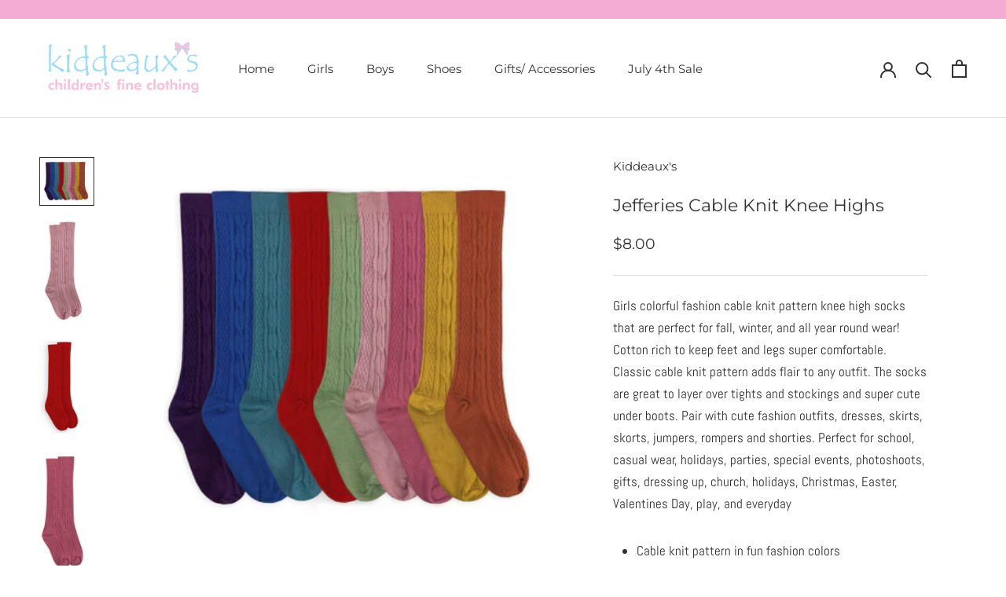

--- FILE ---
content_type: text/html; charset=utf-8
request_url: https://www.kiddeauxs.com/products/jefferies-cable-knit-knee-highs-1
body_size: 33345
content:
<!doctype html>

<html class="no-js" lang="en">
  <head>
    <meta charset="utf-8"> 
    <meta http-equiv="X-UA-Compatible" content="IE=edge,chrome=1">
    <meta name="viewport" content="width=device-width, initial-scale=1.0, height=device-height, minimum-scale=1.0, maximum-scale=1.0">
    <meta name="theme-color" content="">

    <title>
      Jefferies Cable Knit Knee Highs &ndash; Kiddeaux&#39;s
    </title><meta name="description" content="Girls colorful fashion cable knit pattern knee high socks that are perfect for fall, winter, and all year round wear! Cotton rich to keep feet and legs super comfortable. Classic cable knit pattern adds flair to any outfit. The socks are great to layer over tights and stockings and super cute under boots. Pair with cut"><link rel="canonical" href="https://www.kiddeauxs.com/products/jefferies-cable-knit-knee-highs-1"><meta property="og:type" content="product">
  <meta property="og:title" content="Jefferies Cable Knit Knee Highs"><meta property="og:image" content="http://www.kiddeauxs.com/cdn/shop/products/ScreenShot2020-10-06at2.59.47PM.png?v=1602015208">
    <meta property="og:image:secure_url" content="https://www.kiddeauxs.com/cdn/shop/products/ScreenShot2020-10-06at2.59.47PM.png?v=1602015208">
    <meta property="og:image:width" content="507">
    <meta property="og:image:height" content="445"><meta property="product:price:amount" content="8.00">
  <meta property="product:price:currency" content="USD"><meta property="og:description" content="Girls colorful fashion cable knit pattern knee high socks that are perfect for fall, winter, and all year round wear! Cotton rich to keep feet and legs super comfortable. Classic cable knit pattern adds flair to any outfit. The socks are great to layer over tights and stockings and super cute under boots. Pair with cut"><meta property="og:url" content="https://www.kiddeauxs.com/products/jefferies-cable-knit-knee-highs-1">
<meta property="og:site_name" content="Kiddeaux&#39;s"><meta name="twitter:card" content="summary"><meta name="twitter:title" content="Jefferies Cable Knit Knee Highs">
  <meta name="twitter:description" content="
Girls colorful fashion cable knit pattern knee high socks that are perfect for fall, winter, and all year round wear! Cotton rich to keep feet and legs super comfortable. Classic cable knit pattern adds flair to any outfit. The socks are great to layer over tights and stockings and super cute under boots. Pair with cute fashion outfits, dresses, skirts, skorts, jumpers, rompers and shorties. Perfect for school, casual wear, holidays, parties, special events, photoshoots, gifts, dressing up, church, holidays, Christmas, Easter, Valentines Day, play, and everyday

Cable knit pattern in fun fashion colors
Knee high length comes just below the knee
High quality soft ring spun cotton
Rib top keeps socks on and in place
78% Ringspun Cotton, 21% Nylon, 1% Spandex
Made in USA
">
  <meta name="twitter:image" content="https://www.kiddeauxs.com/cdn/shop/products/ScreenShot2020-10-06at2.59.47PM_600x600_crop_center.png?v=1602015208">
    <style>
  @font-face {
  font-family: Montserrat;
  font-weight: 400;
  font-style: normal;
  font-display: fallback;
  src: url("//www.kiddeauxs.com/cdn/fonts/montserrat/montserrat_n4.81949fa0ac9fd2021e16436151e8eaa539321637.woff2") format("woff2"),
       url("//www.kiddeauxs.com/cdn/fonts/montserrat/montserrat_n4.a6c632ca7b62da89c3594789ba828388aac693fe.woff") format("woff");
}

  @font-face {
  font-family: Abel;
  font-weight: 400;
  font-style: normal;
  font-display: fallback;
  src: url("//www.kiddeauxs.com/cdn/fonts/abel/abel_n4.0254805ccf79872a96d53996a984f2b9039f9995.woff2") format("woff2"),
       url("//www.kiddeauxs.com/cdn/fonts/abel/abel_n4.635ebaebd760542724b79271de73bae7c2091173.woff") format("woff");
}


  
  
  

  :root {
    --heading-font-family : Montserrat, sans-serif;
    --heading-font-weight : 400;
    --heading-font-style  : normal;

    --text-font-family : Abel, sans-serif;
    --text-font-weight : 400;
    --text-font-style  : normal;

    --base-text-font-size   : 17px;
    --default-text-font-size: 14px;--background          : #ffffff;
    --background-rgb      : 255, 255, 255;
    --light-background    : #f3f3f3;
    --light-background-rgb: 243, 243, 243;
    --heading-color       : #323232;
    --text-color          : #323232;
    --text-color-rgb      : 50, 50, 50;
    --text-color-light    : #323232;
    --text-color-light-rgb: 50, 50, 50;
    --link-color          : #323232;
    --link-color-rgb      : 50, 50, 50;
    --border-color        : #e0e0e0;
    --border-color-rgb    : 224, 224, 224;

    --button-background    : #eea2cc;
    --button-background-rgb: 238, 162, 204;
    --button-text-color    : #ffffff;

    --header-background       : #ffffff;
    --header-heading-color    : #323232;
    --header-light-text-color : #323232;
    --header-border-color     : #e0e0e0;

    --footer-background    : #ffffff;
    --footer-text-color    : #323232;
    --footer-heading-color : #323232;
    --footer-border-color  : #e0e0e0;

    --navigation-background      : #ffffff;
    --navigation-background-rgb  : 255, 255, 255;
    --navigation-text-color      : #323232;
    --navigation-text-color-light: rgba(50, 50, 50, 0.5);
    --navigation-border-color    : rgba(50, 50, 50, 0.25);

    --newsletter-popup-background     : #ffffff;
    --newsletter-popup-text-color     : #323232;
    --newsletter-popup-text-color-rgb : 50, 50, 50;

    --secondary-elements-background       : #9bddfa;
    --secondary-elements-background-rgb   : 155, 221, 250;
    --secondary-elements-text-color       : #323232;
    --secondary-elements-text-color-light : rgba(50, 50, 50, 0.5);
    --secondary-elements-border-color     : rgba(50, 50, 50, 0.25);

    --product-sale-price-color    : #f94c43;
    --product-sale-price-color-rgb: 249, 76, 67;
    --product-star-rating: #f6a429;

    /* Shopify related variables */
    --payment-terms-background-color: #ffffff;

    /* Products */

    --horizontal-spacing-four-products-per-row: 20px;
        --horizontal-spacing-two-products-per-row : 20px;

    --vertical-spacing-four-products-per-row: 40px;
        --vertical-spacing-two-products-per-row : 50px;

    /* Animation */
    --drawer-transition-timing: cubic-bezier(0.645, 0.045, 0.355, 1);
    --header-base-height: 80px; /* We set a default for browsers that do not support CSS variables */

    /* Cursors */
    --cursor-zoom-in-svg    : url(//www.kiddeauxs.com/cdn/shop/t/8/assets/cursor-zoom-in.svg?v=27048488473559438081654785373);
    --cursor-zoom-in-2x-svg : url(//www.kiddeauxs.com/cdn/shop/t/8/assets/cursor-zoom-in-2x.svg?v=1149297417903651071654785373);
  }
</style>

<script>
  // IE11 does not have support for CSS variables, so we have to polyfill them
  if (!(((window || {}).CSS || {}).supports && window.CSS.supports('(--a: 0)'))) {
    const script = document.createElement('script');
    script.type = 'text/javascript';
    script.src = 'https://cdn.jsdelivr.net/npm/css-vars-ponyfill@2';
    script.onload = function() {
      cssVars({});
    };

    document.getElementsByTagName('head')[0].appendChild(script);
  }
</script>

    <script>window.performance && window.performance.mark && window.performance.mark('shopify.content_for_header.start');</script><meta name="google-site-verification" content="3HI9ykh3hNPwpNeWfmdQC7KoDDDy4meXjTjpF2vbnjo">
<meta id="shopify-digital-wallet" name="shopify-digital-wallet" content="/20103921728/digital_wallets/dialog">
<meta name="shopify-checkout-api-token" content="ca024040bd69fe1a57bc86ffbcb41475">
<meta id="in-context-paypal-metadata" data-shop-id="20103921728" data-venmo-supported="false" data-environment="production" data-locale="en_US" data-paypal-v4="true" data-currency="USD">
<link rel="alternate" type="application/json+oembed" href="https://www.kiddeauxs.com/products/jefferies-cable-knit-knee-highs-1.oembed">
<script async="async" src="/checkouts/internal/preloads.js?locale=en-US"></script>
<script id="apple-pay-shop-capabilities" type="application/json">{"shopId":20103921728,"countryCode":"US","currencyCode":"USD","merchantCapabilities":["supports3DS"],"merchantId":"gid:\/\/shopify\/Shop\/20103921728","merchantName":"Kiddeaux's","requiredBillingContactFields":["postalAddress","email"],"requiredShippingContactFields":["postalAddress","email"],"shippingType":"shipping","supportedNetworks":["visa","masterCard","amex","discover","elo","jcb"],"total":{"type":"pending","label":"Kiddeaux's","amount":"1.00"},"shopifyPaymentsEnabled":true,"supportsSubscriptions":true}</script>
<script id="shopify-features" type="application/json">{"accessToken":"ca024040bd69fe1a57bc86ffbcb41475","betas":["rich-media-storefront-analytics"],"domain":"www.kiddeauxs.com","predictiveSearch":true,"shopId":20103921728,"locale":"en"}</script>
<script>var Shopify = Shopify || {};
Shopify.shop = "kiddeauxs1.myshopify.com";
Shopify.locale = "en";
Shopify.currency = {"active":"USD","rate":"1.0"};
Shopify.country = "US";
Shopify.theme = {"name":"Prestige","id":133029495039,"schema_name":"Prestige","schema_version":"5.7.0","theme_store_id":855,"role":"main"};
Shopify.theme.handle = "null";
Shopify.theme.style = {"id":null,"handle":null};
Shopify.cdnHost = "www.kiddeauxs.com/cdn";
Shopify.routes = Shopify.routes || {};
Shopify.routes.root = "/";</script>
<script type="module">!function(o){(o.Shopify=o.Shopify||{}).modules=!0}(window);</script>
<script>!function(o){function n(){var o=[];function n(){o.push(Array.prototype.slice.apply(arguments))}return n.q=o,n}var t=o.Shopify=o.Shopify||{};t.loadFeatures=n(),t.autoloadFeatures=n()}(window);</script>
<script id="shop-js-analytics" type="application/json">{"pageType":"product"}</script>
<script defer="defer" async type="module" src="//www.kiddeauxs.com/cdn/shopifycloud/shop-js/modules/v2/client.init-shop-cart-sync_BT-GjEfc.en.esm.js"></script>
<script defer="defer" async type="module" src="//www.kiddeauxs.com/cdn/shopifycloud/shop-js/modules/v2/chunk.common_D58fp_Oc.esm.js"></script>
<script defer="defer" async type="module" src="//www.kiddeauxs.com/cdn/shopifycloud/shop-js/modules/v2/chunk.modal_xMitdFEc.esm.js"></script>
<script type="module">
  await import("//www.kiddeauxs.com/cdn/shopifycloud/shop-js/modules/v2/client.init-shop-cart-sync_BT-GjEfc.en.esm.js");
await import("//www.kiddeauxs.com/cdn/shopifycloud/shop-js/modules/v2/chunk.common_D58fp_Oc.esm.js");
await import("//www.kiddeauxs.com/cdn/shopifycloud/shop-js/modules/v2/chunk.modal_xMitdFEc.esm.js");

  window.Shopify.SignInWithShop?.initShopCartSync?.({"fedCMEnabled":true,"windoidEnabled":true});

</script>
<script id="__st">var __st={"a":20103921728,"offset":-21600,"reqid":"7305fc08-61af-4b0d-a593-818ef788027d-1769269181","pageurl":"www.kiddeauxs.com\/products\/jefferies-cable-knit-knee-highs-1","u":"20094fa78e7a","p":"product","rtyp":"product","rid":5751627612325};</script>
<script>window.ShopifyPaypalV4VisibilityTracking = true;</script>
<script id="captcha-bootstrap">!function(){'use strict';const t='contact',e='account',n='new_comment',o=[[t,t],['blogs',n],['comments',n],[t,'customer']],c=[[e,'customer_login'],[e,'guest_login'],[e,'recover_customer_password'],[e,'create_customer']],r=t=>t.map((([t,e])=>`form[action*='/${t}']:not([data-nocaptcha='true']) input[name='form_type'][value='${e}']`)).join(','),a=t=>()=>t?[...document.querySelectorAll(t)].map((t=>t.form)):[];function s(){const t=[...o],e=r(t);return a(e)}const i='password',u='form_key',d=['recaptcha-v3-token','g-recaptcha-response','h-captcha-response',i],f=()=>{try{return window.sessionStorage}catch{return}},m='__shopify_v',_=t=>t.elements[u];function p(t,e,n=!1){try{const o=window.sessionStorage,c=JSON.parse(o.getItem(e)),{data:r}=function(t){const{data:e,action:n}=t;return t[m]||n?{data:e,action:n}:{data:t,action:n}}(c);for(const[e,n]of Object.entries(r))t.elements[e]&&(t.elements[e].value=n);n&&o.removeItem(e)}catch(o){console.error('form repopulation failed',{error:o})}}const l='form_type',E='cptcha';function T(t){t.dataset[E]=!0}const w=window,h=w.document,L='Shopify',v='ce_forms',y='captcha';let A=!1;((t,e)=>{const n=(g='f06e6c50-85a8-45c8-87d0-21a2b65856fe',I='https://cdn.shopify.com/shopifycloud/storefront-forms-hcaptcha/ce_storefront_forms_captcha_hcaptcha.v1.5.2.iife.js',D={infoText:'Protected by hCaptcha',privacyText:'Privacy',termsText:'Terms'},(t,e,n)=>{const o=w[L][v],c=o.bindForm;if(c)return c(t,g,e,D).then(n);var r;o.q.push([[t,g,e,D],n]),r=I,A||(h.body.append(Object.assign(h.createElement('script'),{id:'captcha-provider',async:!0,src:r})),A=!0)});var g,I,D;w[L]=w[L]||{},w[L][v]=w[L][v]||{},w[L][v].q=[],w[L][y]=w[L][y]||{},w[L][y].protect=function(t,e){n(t,void 0,e),T(t)},Object.freeze(w[L][y]),function(t,e,n,w,h,L){const[v,y,A,g]=function(t,e,n){const i=e?o:[],u=t?c:[],d=[...i,...u],f=r(d),m=r(i),_=r(d.filter((([t,e])=>n.includes(e))));return[a(f),a(m),a(_),s()]}(w,h,L),I=t=>{const e=t.target;return e instanceof HTMLFormElement?e:e&&e.form},D=t=>v().includes(t);t.addEventListener('submit',(t=>{const e=I(t);if(!e)return;const n=D(e)&&!e.dataset.hcaptchaBound&&!e.dataset.recaptchaBound,o=_(e),c=g().includes(e)&&(!o||!o.value);(n||c)&&t.preventDefault(),c&&!n&&(function(t){try{if(!f())return;!function(t){const e=f();if(!e)return;const n=_(t);if(!n)return;const o=n.value;o&&e.removeItem(o)}(t);const e=Array.from(Array(32),(()=>Math.random().toString(36)[2])).join('');!function(t,e){_(t)||t.append(Object.assign(document.createElement('input'),{type:'hidden',name:u})),t.elements[u].value=e}(t,e),function(t,e){const n=f();if(!n)return;const o=[...t.querySelectorAll(`input[type='${i}']`)].map((({name:t})=>t)),c=[...d,...o],r={};for(const[a,s]of new FormData(t).entries())c.includes(a)||(r[a]=s);n.setItem(e,JSON.stringify({[m]:1,action:t.action,data:r}))}(t,e)}catch(e){console.error('failed to persist form',e)}}(e),e.submit())}));const S=(t,e)=>{t&&!t.dataset[E]&&(n(t,e.some((e=>e===t))),T(t))};for(const o of['focusin','change'])t.addEventListener(o,(t=>{const e=I(t);D(e)&&S(e,y())}));const B=e.get('form_key'),M=e.get(l),P=B&&M;t.addEventListener('DOMContentLoaded',(()=>{const t=y();if(P)for(const e of t)e.elements[l].value===M&&p(e,B);[...new Set([...A(),...v().filter((t=>'true'===t.dataset.shopifyCaptcha))])].forEach((e=>S(e,t)))}))}(h,new URLSearchParams(w.location.search),n,t,e,['guest_login'])})(!0,!0)}();</script>
<script integrity="sha256-4kQ18oKyAcykRKYeNunJcIwy7WH5gtpwJnB7kiuLZ1E=" data-source-attribution="shopify.loadfeatures" defer="defer" src="//www.kiddeauxs.com/cdn/shopifycloud/storefront/assets/storefront/load_feature-a0a9edcb.js" crossorigin="anonymous"></script>
<script data-source-attribution="shopify.dynamic_checkout.dynamic.init">var Shopify=Shopify||{};Shopify.PaymentButton=Shopify.PaymentButton||{isStorefrontPortableWallets:!0,init:function(){window.Shopify.PaymentButton.init=function(){};var t=document.createElement("script");t.src="https://www.kiddeauxs.com/cdn/shopifycloud/portable-wallets/latest/portable-wallets.en.js",t.type="module",document.head.appendChild(t)}};
</script>
<script data-source-attribution="shopify.dynamic_checkout.buyer_consent">
  function portableWalletsHideBuyerConsent(e){var t=document.getElementById("shopify-buyer-consent"),n=document.getElementById("shopify-subscription-policy-button");t&&n&&(t.classList.add("hidden"),t.setAttribute("aria-hidden","true"),n.removeEventListener("click",e))}function portableWalletsShowBuyerConsent(e){var t=document.getElementById("shopify-buyer-consent"),n=document.getElementById("shopify-subscription-policy-button");t&&n&&(t.classList.remove("hidden"),t.removeAttribute("aria-hidden"),n.addEventListener("click",e))}window.Shopify?.PaymentButton&&(window.Shopify.PaymentButton.hideBuyerConsent=portableWalletsHideBuyerConsent,window.Shopify.PaymentButton.showBuyerConsent=portableWalletsShowBuyerConsent);
</script>
<script>
  function portableWalletsCleanup(e){e&&e.src&&console.error("Failed to load portable wallets script "+e.src);var t=document.querySelectorAll("shopify-accelerated-checkout .shopify-payment-button__skeleton, shopify-accelerated-checkout-cart .wallet-cart-button__skeleton"),e=document.getElementById("shopify-buyer-consent");for(let e=0;e<t.length;e++)t[e].remove();e&&e.remove()}function portableWalletsNotLoadedAsModule(e){e instanceof ErrorEvent&&"string"==typeof e.message&&e.message.includes("import.meta")&&"string"==typeof e.filename&&e.filename.includes("portable-wallets")&&(window.removeEventListener("error",portableWalletsNotLoadedAsModule),window.Shopify.PaymentButton.failedToLoad=e,"loading"===document.readyState?document.addEventListener("DOMContentLoaded",window.Shopify.PaymentButton.init):window.Shopify.PaymentButton.init())}window.addEventListener("error",portableWalletsNotLoadedAsModule);
</script>

<script type="module" src="https://www.kiddeauxs.com/cdn/shopifycloud/portable-wallets/latest/portable-wallets.en.js" onError="portableWalletsCleanup(this)" crossorigin="anonymous"></script>
<script nomodule>
  document.addEventListener("DOMContentLoaded", portableWalletsCleanup);
</script>

<link id="shopify-accelerated-checkout-styles" rel="stylesheet" media="screen" href="https://www.kiddeauxs.com/cdn/shopifycloud/portable-wallets/latest/accelerated-checkout-backwards-compat.css" crossorigin="anonymous">
<style id="shopify-accelerated-checkout-cart">
        #shopify-buyer-consent {
  margin-top: 1em;
  display: inline-block;
  width: 100%;
}

#shopify-buyer-consent.hidden {
  display: none;
}

#shopify-subscription-policy-button {
  background: none;
  border: none;
  padding: 0;
  text-decoration: underline;
  font-size: inherit;
  cursor: pointer;
}

#shopify-subscription-policy-button::before {
  box-shadow: none;
}

      </style>

<script>window.performance && window.performance.mark && window.performance.mark('shopify.content_for_header.end');</script>

    <link rel="stylesheet" href="//www.kiddeauxs.com/cdn/shop/t/8/assets/theme.css?v=71756769557426622001673820514">

    <script>// This allows to expose several variables to the global scope, to be used in scripts
      window.theme = {
        pageType: "product",
        moneyFormat: "${{amount}}",
        moneyWithCurrencyFormat: "${{amount}} USD",
        currencyCodeEnabled: false,
        productImageSize: "square",
        searchMode: "product",
        showPageTransition: false,
        showElementStaggering: true,
        showImageZooming: true
      };

      window.routes = {
        rootUrl: "\/",
        rootUrlWithoutSlash: '',
        cartUrl: "\/cart",
        cartAddUrl: "\/cart\/add",
        cartChangeUrl: "\/cart\/change",
        searchUrl: "\/search",
        productRecommendationsUrl: "\/recommendations\/products"
      };

      window.languages = {
        cartAddNote: "Add Order Note",
        cartEditNote: "Edit Order Note",
        productImageLoadingError: "This image could not be loaded. Please try to reload the page.",
        productFormAddToCart: "Add to cart",
        productFormUnavailable: "Unavailable",
        productFormSoldOut: "Sold Out",
        shippingEstimatorOneResult: "1 option available:",
        shippingEstimatorMoreResults: "{{count}} options available:",
        shippingEstimatorNoResults: "No shipping could be found"
      };

      window.lazySizesConfig = {
        loadHidden: false,
        hFac: 0.5,
        expFactor: 2,
        ricTimeout: 150,
        lazyClass: 'Image--lazyLoad',
        loadingClass: 'Image--lazyLoading',
        loadedClass: 'Image--lazyLoaded'
      };

      document.documentElement.className = document.documentElement.className.replace('no-js', 'js');
      document.documentElement.style.setProperty('--window-height', window.innerHeight + 'px');

      // We do a quick detection of some features (we could use Modernizr but for so little...)
      (function() {
        document.documentElement.className += ((window.CSS && window.CSS.supports('(position: sticky) or (position: -webkit-sticky)')) ? ' supports-sticky' : ' no-supports-sticky');
        document.documentElement.className += (window.matchMedia('(-moz-touch-enabled: 1), (hover: none)')).matches ? ' no-supports-hover' : ' supports-hover';
      }());

      
    </script>

    <script src="//www.kiddeauxs.com/cdn/shop/t/8/assets/lazysizes.min.js?v=174358363404432586981653489582" async></script><script src="//www.kiddeauxs.com/cdn/shop/t/8/assets/libs.min.js?v=26178543184394469741653489582" defer></script>
    <script src="//www.kiddeauxs.com/cdn/shop/t/8/assets/theme.js?v=116291210821653663351653489583" defer></script>
    <script src="//www.kiddeauxs.com/cdn/shop/t/8/assets/custom.js?v=183944157590872491501653489581" defer></script>

    <script>
      (function () {
        window.onpageshow = function() {
          if (window.theme.showPageTransition) {
            var pageTransition = document.querySelector('.PageTransition');

            if (pageTransition) {
              pageTransition.style.visibility = 'visible';
              pageTransition.style.opacity = '0';
            }
          }

          // When the page is loaded from the cache, we have to reload the cart content
          document.documentElement.dispatchEvent(new CustomEvent('cart:refresh', {
            bubbles: true
          }));
        };
      })();
    </script>

    
  <script type="application/ld+json">
  {
    "@context": "http://schema.org",
    "@type": "Product",
    "offers": [{
          "@type": "Offer",
          "name": "TOD (shoe 3-7) \/ Mauve",
          "availability":"https://schema.org/OutOfStock",
          "price": 8.0,
          "priceCurrency": "USD",
          "priceValidUntil": "2026-02-03","url": "/products/jefferies-cable-knit-knee-highs-1?variant=36593703846053"
        },
{
          "@type": "Offer",
          "name": "TOD (shoe 3-7) \/ Red",
          "availability":"https://schema.org/OutOfStock",
          "price": 8.0,
          "priceCurrency": "USD",
          "priceValidUntil": "2026-02-03","url": "/products/jefferies-cable-knit-knee-highs-1?variant=36593703878821"
        },
{
          "@type": "Offer",
          "name": "TOD (shoe 3-7) \/ Rose",
          "availability":"https://schema.org/InStock",
          "price": 8.0,
          "priceCurrency": "USD",
          "priceValidUntil": "2026-02-03","url": "/products/jefferies-cable-knit-knee-highs-1?variant=36593703911589"
        },
{
          "@type": "Offer",
          "name": "TOD (shoe 3-7) \/ Sage",
          "availability":"https://schema.org/OutOfStock",
          "price": 8.0,
          "priceCurrency": "USD",
          "priceValidUntil": "2026-02-03","url": "/products/jefferies-cable-knit-knee-highs-1?variant=36593703944357"
        },
{
          "@type": "Offer",
          "name": "TOD (shoe 3-7) \/ Surf",
          "availability":"https://schema.org/InStock",
          "price": 8.0,
          "priceCurrency": "USD",
          "priceValidUntil": "2026-02-03","url": "/products/jefferies-cable-knit-knee-highs-1?variant=36593703977125"
        },
{
          "@type": "Offer",
          "name": "XS (Shoe 6-11) \/ Mauve",
          "availability":"https://schema.org/OutOfStock",
          "price": 8.0,
          "priceCurrency": "USD",
          "priceValidUntil": "2026-02-03","url": "/products/jefferies-cable-knit-knee-highs-1?variant=36593704009893"
        },
{
          "@type": "Offer",
          "name": "XS (Shoe 6-11) \/ Red",
          "availability":"https://schema.org/OutOfStock",
          "price": 8.0,
          "priceCurrency": "USD",
          "priceValidUntil": "2026-02-03","url": "/products/jefferies-cable-knit-knee-highs-1?variant=36593704042661"
        },
{
          "@type": "Offer",
          "name": "XS (Shoe 6-11) \/ Rose",
          "availability":"https://schema.org/InStock",
          "price": 8.0,
          "priceCurrency": "USD",
          "priceValidUntil": "2026-02-03","url": "/products/jefferies-cable-knit-knee-highs-1?variant=36593704075429"
        },
{
          "@type": "Offer",
          "name": "XS (Shoe 6-11) \/ Sage",
          "availability":"https://schema.org/OutOfStock",
          "price": 8.0,
          "priceCurrency": "USD",
          "priceValidUntil": "2026-02-03","url": "/products/jefferies-cable-knit-knee-highs-1?variant=36593704108197"
        },
{
          "@type": "Offer",
          "name": "XS (Shoe 6-11) \/ Surf",
          "availability":"https://schema.org/InStock",
          "price": 8.0,
          "priceCurrency": "USD",
          "priceValidUntil": "2026-02-03","url": "/products/jefferies-cable-knit-knee-highs-1?variant=36593704173733"
        },
{
          "@type": "Offer",
          "name": "S (Shoe 9-1) \/ Mauve",
          "availability":"https://schema.org/OutOfStock",
          "price": 8.0,
          "priceCurrency": "USD",
          "priceValidUntil": "2026-02-03","url": "/products/jefferies-cable-knit-knee-highs-1?variant=36593704206501"
        },
{
          "@type": "Offer",
          "name": "S (Shoe 9-1) \/ Red",
          "availability":"https://schema.org/OutOfStock",
          "price": 8.0,
          "priceCurrency": "USD",
          "priceValidUntil": "2026-02-03","url": "/products/jefferies-cable-knit-knee-highs-1?variant=36593704239269"
        },
{
          "@type": "Offer",
          "name": "S (Shoe 9-1) \/ Rose",
          "availability":"https://schema.org/InStock",
          "price": 8.0,
          "priceCurrency": "USD",
          "priceValidUntil": "2026-02-03","url": "/products/jefferies-cable-knit-knee-highs-1?variant=36593704304805"
        },
{
          "@type": "Offer",
          "name": "S (Shoe 9-1) \/ Sage",
          "availability":"https://schema.org/OutOfStock",
          "price": 8.0,
          "priceCurrency": "USD",
          "priceValidUntil": "2026-02-03","url": "/products/jefferies-cable-knit-knee-highs-1?variant=36593704337573"
        },
{
          "@type": "Offer",
          "name": "S (Shoe 9-1) \/ Surf",
          "availability":"https://schema.org/OutOfStock",
          "price": 8.0,
          "priceCurrency": "USD",
          "priceValidUntil": "2026-02-03","url": "/products/jefferies-cable-knit-knee-highs-1?variant=36593704370341"
        },
{
          "@type": "Offer",
          "name": "M (12-6) \/ Mauve",
          "availability":"https://schema.org/OutOfStock",
          "price": 8.0,
          "priceCurrency": "USD",
          "priceValidUntil": "2026-02-03","url": "/products/jefferies-cable-knit-knee-highs-1?variant=36593704403109"
        },
{
          "@type": "Offer",
          "name": "M (12-6) \/ Red",
          "availability":"https://schema.org/OutOfStock",
          "price": 8.0,
          "priceCurrency": "USD",
          "priceValidUntil": "2026-02-03","url": "/products/jefferies-cable-knit-knee-highs-1?variant=36593704435877"
        },
{
          "@type": "Offer",
          "name": "M (12-6) \/ Rose",
          "availability":"https://schema.org/InStock",
          "price": 8.0,
          "priceCurrency": "USD",
          "priceValidUntil": "2026-02-03","url": "/products/jefferies-cable-knit-knee-highs-1?variant=36593704468645"
        },
{
          "@type": "Offer",
          "name": "M (12-6) \/ Sage",
          "availability":"https://schema.org/InStock",
          "price": 8.0,
          "priceCurrency": "USD",
          "priceValidUntil": "2026-02-03","url": "/products/jefferies-cable-knit-knee-highs-1?variant=36593704501413"
        },
{
          "@type": "Offer",
          "name": "M (12-6) \/ Surf",
          "availability":"https://schema.org/OutOfStock",
          "price": 8.0,
          "priceCurrency": "USD",
          "priceValidUntil": "2026-02-03","url": "/products/jefferies-cable-knit-knee-highs-1?variant=36593704534181"
        }
],
      "gtin12": "038326621234",
      "productId": "038326621234",
    "brand": {
      "name": "Kiddeaux's"
    },
    "name": "Jefferies Cable Knit Knee Highs",
    "description": "\nGirls colorful fashion cable knit pattern knee high socks that are perfect for fall, winter, and all year round wear! Cotton rich to keep feet and legs super comfortable. Classic cable knit pattern adds flair to any outfit. The socks are great to layer over tights and stockings and super cute under boots. Pair with cute fashion outfits, dresses, skirts, skorts, jumpers, rompers and shorties. Perfect for school, casual wear, holidays, parties, special events, photoshoots, gifts, dressing up, church, holidays, Christmas, Easter, Valentines Day, play, and everyday\n\nCable knit pattern in fun fashion colors\nKnee high length comes just below the knee\nHigh quality soft ring spun cotton\nRib top keeps socks on and in place\n78% Ringspun Cotton, 21% Nylon, 1% Spandex\nMade in USA\n",
    "category": "Girl Accessories",
    "url": "/products/jefferies-cable-knit-knee-highs-1",
    "sku": "",
    "image": {
      "@type": "ImageObject",
      "url": "https://www.kiddeauxs.com/cdn/shop/products/ScreenShot2020-10-06at2.59.47PM_1024x.png?v=1602015208",
      "image": "https://www.kiddeauxs.com/cdn/shop/products/ScreenShot2020-10-06at2.59.47PM_1024x.png?v=1602015208",
      "name": "Jefferies Cable Knit Knee Highs",
      "width": "1024",
      "height": "1024"
    }
  }
  </script>



  <script type="application/ld+json">
  {
    "@context": "http://schema.org",
    "@type": "BreadcrumbList",
  "itemListElement": [{
      "@type": "ListItem",
      "position": 1,
      "name": "Home",
      "item": "https://www.kiddeauxs.com"
    },{
          "@type": "ListItem",
          "position": 2,
          "name": "Jefferies Cable Knit Knee Highs",
          "item": "https://www.kiddeauxs.com/products/jefferies-cable-knit-knee-highs-1"
        }]
  }
  </script>

  <link href="https://monorail-edge.shopifysvc.com" rel="dns-prefetch">
<script>(function(){if ("sendBeacon" in navigator && "performance" in window) {try {var session_token_from_headers = performance.getEntriesByType('navigation')[0].serverTiming.find(x => x.name == '_s').description;} catch {var session_token_from_headers = undefined;}var session_cookie_matches = document.cookie.match(/_shopify_s=([^;]*)/);var session_token_from_cookie = session_cookie_matches && session_cookie_matches.length === 2 ? session_cookie_matches[1] : "";var session_token = session_token_from_headers || session_token_from_cookie || "";function handle_abandonment_event(e) {var entries = performance.getEntries().filter(function(entry) {return /monorail-edge.shopifysvc.com/.test(entry.name);});if (!window.abandonment_tracked && entries.length === 0) {window.abandonment_tracked = true;var currentMs = Date.now();var navigation_start = performance.timing.navigationStart;var payload = {shop_id: 20103921728,url: window.location.href,navigation_start,duration: currentMs - navigation_start,session_token,page_type: "product"};window.navigator.sendBeacon("https://monorail-edge.shopifysvc.com/v1/produce", JSON.stringify({schema_id: "online_store_buyer_site_abandonment/1.1",payload: payload,metadata: {event_created_at_ms: currentMs,event_sent_at_ms: currentMs}}));}}window.addEventListener('pagehide', handle_abandonment_event);}}());</script>
<script id="web-pixels-manager-setup">(function e(e,d,r,n,o){if(void 0===o&&(o={}),!Boolean(null===(a=null===(i=window.Shopify)||void 0===i?void 0:i.analytics)||void 0===a?void 0:a.replayQueue)){var i,a;window.Shopify=window.Shopify||{};var t=window.Shopify;t.analytics=t.analytics||{};var s=t.analytics;s.replayQueue=[],s.publish=function(e,d,r){return s.replayQueue.push([e,d,r]),!0};try{self.performance.mark("wpm:start")}catch(e){}var l=function(){var e={modern:/Edge?\/(1{2}[4-9]|1[2-9]\d|[2-9]\d{2}|\d{4,})\.\d+(\.\d+|)|Firefox\/(1{2}[4-9]|1[2-9]\d|[2-9]\d{2}|\d{4,})\.\d+(\.\d+|)|Chrom(ium|e)\/(9{2}|\d{3,})\.\d+(\.\d+|)|(Maci|X1{2}).+ Version\/(15\.\d+|(1[6-9]|[2-9]\d|\d{3,})\.\d+)([,.]\d+|)( \(\w+\)|)( Mobile\/\w+|) Safari\/|Chrome.+OPR\/(9{2}|\d{3,})\.\d+\.\d+|(CPU[ +]OS|iPhone[ +]OS|CPU[ +]iPhone|CPU IPhone OS|CPU iPad OS)[ +]+(15[._]\d+|(1[6-9]|[2-9]\d|\d{3,})[._]\d+)([._]\d+|)|Android:?[ /-](13[3-9]|1[4-9]\d|[2-9]\d{2}|\d{4,})(\.\d+|)(\.\d+|)|Android.+Firefox\/(13[5-9]|1[4-9]\d|[2-9]\d{2}|\d{4,})\.\d+(\.\d+|)|Android.+Chrom(ium|e)\/(13[3-9]|1[4-9]\d|[2-9]\d{2}|\d{4,})\.\d+(\.\d+|)|SamsungBrowser\/([2-9]\d|\d{3,})\.\d+/,legacy:/Edge?\/(1[6-9]|[2-9]\d|\d{3,})\.\d+(\.\d+|)|Firefox\/(5[4-9]|[6-9]\d|\d{3,})\.\d+(\.\d+|)|Chrom(ium|e)\/(5[1-9]|[6-9]\d|\d{3,})\.\d+(\.\d+|)([\d.]+$|.*Safari\/(?![\d.]+ Edge\/[\d.]+$))|(Maci|X1{2}).+ Version\/(10\.\d+|(1[1-9]|[2-9]\d|\d{3,})\.\d+)([,.]\d+|)( \(\w+\)|)( Mobile\/\w+|) Safari\/|Chrome.+OPR\/(3[89]|[4-9]\d|\d{3,})\.\d+\.\d+|(CPU[ +]OS|iPhone[ +]OS|CPU[ +]iPhone|CPU IPhone OS|CPU iPad OS)[ +]+(10[._]\d+|(1[1-9]|[2-9]\d|\d{3,})[._]\d+)([._]\d+|)|Android:?[ /-](13[3-9]|1[4-9]\d|[2-9]\d{2}|\d{4,})(\.\d+|)(\.\d+|)|Mobile Safari.+OPR\/([89]\d|\d{3,})\.\d+\.\d+|Android.+Firefox\/(13[5-9]|1[4-9]\d|[2-9]\d{2}|\d{4,})\.\d+(\.\d+|)|Android.+Chrom(ium|e)\/(13[3-9]|1[4-9]\d|[2-9]\d{2}|\d{4,})\.\d+(\.\d+|)|Android.+(UC? ?Browser|UCWEB|U3)[ /]?(15\.([5-9]|\d{2,})|(1[6-9]|[2-9]\d|\d{3,})\.\d+)\.\d+|SamsungBrowser\/(5\.\d+|([6-9]|\d{2,})\.\d+)|Android.+MQ{2}Browser\/(14(\.(9|\d{2,})|)|(1[5-9]|[2-9]\d|\d{3,})(\.\d+|))(\.\d+|)|K[Aa][Ii]OS\/(3\.\d+|([4-9]|\d{2,})\.\d+)(\.\d+|)/},d=e.modern,r=e.legacy,n=navigator.userAgent;return n.match(d)?"modern":n.match(r)?"legacy":"unknown"}(),u="modern"===l?"modern":"legacy",c=(null!=n?n:{modern:"",legacy:""})[u],f=function(e){return[e.baseUrl,"/wpm","/b",e.hashVersion,"modern"===e.buildTarget?"m":"l",".js"].join("")}({baseUrl:d,hashVersion:r,buildTarget:u}),m=function(e){var d=e.version,r=e.bundleTarget,n=e.surface,o=e.pageUrl,i=e.monorailEndpoint;return{emit:function(e){var a=e.status,t=e.errorMsg,s=(new Date).getTime(),l=JSON.stringify({metadata:{event_sent_at_ms:s},events:[{schema_id:"web_pixels_manager_load/3.1",payload:{version:d,bundle_target:r,page_url:o,status:a,surface:n,error_msg:t},metadata:{event_created_at_ms:s}}]});if(!i)return console&&console.warn&&console.warn("[Web Pixels Manager] No Monorail endpoint provided, skipping logging."),!1;try{return self.navigator.sendBeacon.bind(self.navigator)(i,l)}catch(e){}var u=new XMLHttpRequest;try{return u.open("POST",i,!0),u.setRequestHeader("Content-Type","text/plain"),u.send(l),!0}catch(e){return console&&console.warn&&console.warn("[Web Pixels Manager] Got an unhandled error while logging to Monorail."),!1}}}}({version:r,bundleTarget:l,surface:e.surface,pageUrl:self.location.href,monorailEndpoint:e.monorailEndpoint});try{o.browserTarget=l,function(e){var d=e.src,r=e.async,n=void 0===r||r,o=e.onload,i=e.onerror,a=e.sri,t=e.scriptDataAttributes,s=void 0===t?{}:t,l=document.createElement("script"),u=document.querySelector("head"),c=document.querySelector("body");if(l.async=n,l.src=d,a&&(l.integrity=a,l.crossOrigin="anonymous"),s)for(var f in s)if(Object.prototype.hasOwnProperty.call(s,f))try{l.dataset[f]=s[f]}catch(e){}if(o&&l.addEventListener("load",o),i&&l.addEventListener("error",i),u)u.appendChild(l);else{if(!c)throw new Error("Did not find a head or body element to append the script");c.appendChild(l)}}({src:f,async:!0,onload:function(){if(!function(){var e,d;return Boolean(null===(d=null===(e=window.Shopify)||void 0===e?void 0:e.analytics)||void 0===d?void 0:d.initialized)}()){var d=window.webPixelsManager.init(e)||void 0;if(d){var r=window.Shopify.analytics;r.replayQueue.forEach((function(e){var r=e[0],n=e[1],o=e[2];d.publishCustomEvent(r,n,o)})),r.replayQueue=[],r.publish=d.publishCustomEvent,r.visitor=d.visitor,r.initialized=!0}}},onerror:function(){return m.emit({status:"failed",errorMsg:"".concat(f," has failed to load")})},sri:function(e){var d=/^sha384-[A-Za-z0-9+/=]+$/;return"string"==typeof e&&d.test(e)}(c)?c:"",scriptDataAttributes:o}),m.emit({status:"loading"})}catch(e){m.emit({status:"failed",errorMsg:(null==e?void 0:e.message)||"Unknown error"})}}})({shopId: 20103921728,storefrontBaseUrl: "https://www.kiddeauxs.com",extensionsBaseUrl: "https://extensions.shopifycdn.com/cdn/shopifycloud/web-pixels-manager",monorailEndpoint: "https://monorail-edge.shopifysvc.com/unstable/produce_batch",surface: "storefront-renderer",enabledBetaFlags: ["2dca8a86"],webPixelsConfigList: [{"id":"546734335","configuration":"{\"config\":\"{\\\"pixel_id\\\":\\\"GT-55KZ7F3F\\\",\\\"target_country\\\":\\\"US\\\",\\\"gtag_events\\\":[{\\\"type\\\":\\\"purchase\\\",\\\"action_label\\\":\\\"MC-YMDDDB7K5F\\\"},{\\\"type\\\":\\\"page_view\\\",\\\"action_label\\\":\\\"MC-YMDDDB7K5F\\\"},{\\\"type\\\":\\\"view_item\\\",\\\"action_label\\\":\\\"MC-YMDDDB7K5F\\\"}],\\\"enable_monitoring_mode\\\":false}\"}","eventPayloadVersion":"v1","runtimeContext":"OPEN","scriptVersion":"b2a88bafab3e21179ed38636efcd8a93","type":"APP","apiClientId":1780363,"privacyPurposes":[],"dataSharingAdjustments":{"protectedCustomerApprovalScopes":["read_customer_address","read_customer_email","read_customer_name","read_customer_personal_data","read_customer_phone"]}},{"id":"224264447","configuration":"{\"pixel_id\":\"720844551906989\",\"pixel_type\":\"facebook_pixel\",\"metaapp_system_user_token\":\"-\"}","eventPayloadVersion":"v1","runtimeContext":"OPEN","scriptVersion":"ca16bc87fe92b6042fbaa3acc2fbdaa6","type":"APP","apiClientId":2329312,"privacyPurposes":["ANALYTICS","MARKETING","SALE_OF_DATA"],"dataSharingAdjustments":{"protectedCustomerApprovalScopes":["read_customer_address","read_customer_email","read_customer_name","read_customer_personal_data","read_customer_phone"]}},{"id":"shopify-app-pixel","configuration":"{}","eventPayloadVersion":"v1","runtimeContext":"STRICT","scriptVersion":"0450","apiClientId":"shopify-pixel","type":"APP","privacyPurposes":["ANALYTICS","MARKETING"]},{"id":"shopify-custom-pixel","eventPayloadVersion":"v1","runtimeContext":"LAX","scriptVersion":"0450","apiClientId":"shopify-pixel","type":"CUSTOM","privacyPurposes":["ANALYTICS","MARKETING"]}],isMerchantRequest: false,initData: {"shop":{"name":"Kiddeaux's","paymentSettings":{"currencyCode":"USD"},"myshopifyDomain":"kiddeauxs1.myshopify.com","countryCode":"US","storefrontUrl":"https:\/\/www.kiddeauxs.com"},"customer":null,"cart":null,"checkout":null,"productVariants":[{"price":{"amount":8.0,"currencyCode":"USD"},"product":{"title":"Jefferies Cable Knit Knee Highs","vendor":"Kiddeaux's","id":"5751627612325","untranslatedTitle":"Jefferies Cable Knit Knee Highs","url":"\/products\/jefferies-cable-knit-knee-highs-1","type":"Girl Accessories"},"id":"36593703846053","image":{"src":"\/\/www.kiddeauxs.com\/cdn\/shop\/products\/Screen_Shot_2020-10-06_at_2.58.03_PM.png?v=1602015208"},"sku":"","title":"TOD (shoe 3-7) \/ Mauve","untranslatedTitle":"TOD (shoe 3-7) \/ Mauve"},{"price":{"amount":8.0,"currencyCode":"USD"},"product":{"title":"Jefferies Cable Knit Knee Highs","vendor":"Kiddeaux's","id":"5751627612325","untranslatedTitle":"Jefferies Cable Knit Knee Highs","url":"\/products\/jefferies-cable-knit-knee-highs-1","type":"Girl Accessories"},"id":"36593703878821","image":{"src":"\/\/www.kiddeauxs.com\/cdn\/shop\/products\/Screen_Shot_2020-10-06_at_2.58.18_PM.png?v=1602015223"},"sku":"","title":"TOD (shoe 3-7) \/ Red","untranslatedTitle":"TOD (shoe 3-7) \/ Red"},{"price":{"amount":8.0,"currencyCode":"USD"},"product":{"title":"Jefferies Cable Knit Knee Highs","vendor":"Kiddeaux's","id":"5751627612325","untranslatedTitle":"Jefferies Cable Knit Knee Highs","url":"\/products\/jefferies-cable-knit-knee-highs-1","type":"Girl Accessories"},"id":"36593703911589","image":{"src":"\/\/www.kiddeauxs.com\/cdn\/shop\/products\/Screen_Shot_2020-10-06_at_2.58.11_PM.png?v=1602015241"},"sku":"","title":"TOD (shoe 3-7) \/ Rose","untranslatedTitle":"TOD (shoe 3-7) \/ Rose"},{"price":{"amount":8.0,"currencyCode":"USD"},"product":{"title":"Jefferies Cable Knit Knee Highs","vendor":"Kiddeaux's","id":"5751627612325","untranslatedTitle":"Jefferies Cable Knit Knee Highs","url":"\/products\/jefferies-cable-knit-knee-highs-1","type":"Girl Accessories"},"id":"36593703944357","image":{"src":"\/\/www.kiddeauxs.com\/cdn\/shop\/products\/Screen_Shot_2020-10-06_at_2.57.52_PM.png?v=1602015255"},"sku":"","title":"TOD (shoe 3-7) \/ Sage","untranslatedTitle":"TOD (shoe 3-7) \/ Sage"},{"price":{"amount":8.0,"currencyCode":"USD"},"product":{"title":"Jefferies Cable Knit Knee Highs","vendor":"Kiddeaux's","id":"5751627612325","untranslatedTitle":"Jefferies Cable Knit Knee Highs","url":"\/products\/jefferies-cable-knit-knee-highs-1","type":"Girl Accessories"},"id":"36593703977125","image":{"src":"\/\/www.kiddeauxs.com\/cdn\/shop\/products\/Screen_Shot_2020-10-06_at_2.57.30_PM.png?v=1602015271"},"sku":"","title":"TOD (shoe 3-7) \/ Surf","untranslatedTitle":"TOD (shoe 3-7) \/ Surf"},{"price":{"amount":8.0,"currencyCode":"USD"},"product":{"title":"Jefferies Cable Knit Knee Highs","vendor":"Kiddeaux's","id":"5751627612325","untranslatedTitle":"Jefferies Cable Knit Knee Highs","url":"\/products\/jefferies-cable-knit-knee-highs-1","type":"Girl Accessories"},"id":"36593704009893","image":{"src":"\/\/www.kiddeauxs.com\/cdn\/shop\/products\/Screen_Shot_2020-10-06_at_2.58.03_PM.png?v=1602015208"},"sku":"","title":"XS (Shoe 6-11) \/ Mauve","untranslatedTitle":"XS (Shoe 6-11) \/ Mauve"},{"price":{"amount":8.0,"currencyCode":"USD"},"product":{"title":"Jefferies Cable Knit Knee Highs","vendor":"Kiddeaux's","id":"5751627612325","untranslatedTitle":"Jefferies Cable Knit Knee Highs","url":"\/products\/jefferies-cable-knit-knee-highs-1","type":"Girl Accessories"},"id":"36593704042661","image":{"src":"\/\/www.kiddeauxs.com\/cdn\/shop\/products\/Screen_Shot_2020-10-06_at_2.58.18_PM.png?v=1602015223"},"sku":"","title":"XS (Shoe 6-11) \/ Red","untranslatedTitle":"XS (Shoe 6-11) \/ Red"},{"price":{"amount":8.0,"currencyCode":"USD"},"product":{"title":"Jefferies Cable Knit Knee Highs","vendor":"Kiddeaux's","id":"5751627612325","untranslatedTitle":"Jefferies Cable Knit Knee Highs","url":"\/products\/jefferies-cable-knit-knee-highs-1","type":"Girl Accessories"},"id":"36593704075429","image":{"src":"\/\/www.kiddeauxs.com\/cdn\/shop\/products\/Screen_Shot_2020-10-06_at_2.58.11_PM.png?v=1602015241"},"sku":"","title":"XS (Shoe 6-11) \/ Rose","untranslatedTitle":"XS (Shoe 6-11) \/ Rose"},{"price":{"amount":8.0,"currencyCode":"USD"},"product":{"title":"Jefferies Cable Knit Knee Highs","vendor":"Kiddeaux's","id":"5751627612325","untranslatedTitle":"Jefferies Cable Knit Knee Highs","url":"\/products\/jefferies-cable-knit-knee-highs-1","type":"Girl Accessories"},"id":"36593704108197","image":{"src":"\/\/www.kiddeauxs.com\/cdn\/shop\/products\/Screen_Shot_2020-10-06_at_2.57.52_PM.png?v=1602015255"},"sku":"","title":"XS (Shoe 6-11) \/ Sage","untranslatedTitle":"XS (Shoe 6-11) \/ Sage"},{"price":{"amount":8.0,"currencyCode":"USD"},"product":{"title":"Jefferies Cable Knit Knee Highs","vendor":"Kiddeaux's","id":"5751627612325","untranslatedTitle":"Jefferies Cable Knit Knee Highs","url":"\/products\/jefferies-cable-knit-knee-highs-1","type":"Girl Accessories"},"id":"36593704173733","image":{"src":"\/\/www.kiddeauxs.com\/cdn\/shop\/products\/Screen_Shot_2020-10-06_at_2.57.30_PM.png?v=1602015271"},"sku":"","title":"XS (Shoe 6-11) \/ Surf","untranslatedTitle":"XS (Shoe 6-11) \/ Surf"},{"price":{"amount":8.0,"currencyCode":"USD"},"product":{"title":"Jefferies Cable Knit Knee Highs","vendor":"Kiddeaux's","id":"5751627612325","untranslatedTitle":"Jefferies Cable Knit Knee Highs","url":"\/products\/jefferies-cable-knit-knee-highs-1","type":"Girl Accessories"},"id":"36593704206501","image":{"src":"\/\/www.kiddeauxs.com\/cdn\/shop\/products\/Screen_Shot_2020-10-06_at_2.58.03_PM.png?v=1602015208"},"sku":"","title":"S (Shoe 9-1) \/ Mauve","untranslatedTitle":"S (Shoe 9-1) \/ Mauve"},{"price":{"amount":8.0,"currencyCode":"USD"},"product":{"title":"Jefferies Cable Knit Knee Highs","vendor":"Kiddeaux's","id":"5751627612325","untranslatedTitle":"Jefferies Cable Knit Knee Highs","url":"\/products\/jefferies-cable-knit-knee-highs-1","type":"Girl Accessories"},"id":"36593704239269","image":{"src":"\/\/www.kiddeauxs.com\/cdn\/shop\/products\/Screen_Shot_2020-10-06_at_2.58.18_PM.png?v=1602015223"},"sku":"","title":"S (Shoe 9-1) \/ Red","untranslatedTitle":"S (Shoe 9-1) \/ Red"},{"price":{"amount":8.0,"currencyCode":"USD"},"product":{"title":"Jefferies Cable Knit Knee Highs","vendor":"Kiddeaux's","id":"5751627612325","untranslatedTitle":"Jefferies Cable Knit Knee Highs","url":"\/products\/jefferies-cable-knit-knee-highs-1","type":"Girl Accessories"},"id":"36593704304805","image":{"src":"\/\/www.kiddeauxs.com\/cdn\/shop\/products\/Screen_Shot_2020-10-06_at_2.58.11_PM.png?v=1602015241"},"sku":"","title":"S (Shoe 9-1) \/ Rose","untranslatedTitle":"S (Shoe 9-1) \/ Rose"},{"price":{"amount":8.0,"currencyCode":"USD"},"product":{"title":"Jefferies Cable Knit Knee Highs","vendor":"Kiddeaux's","id":"5751627612325","untranslatedTitle":"Jefferies Cable Knit Knee Highs","url":"\/products\/jefferies-cable-knit-knee-highs-1","type":"Girl Accessories"},"id":"36593704337573","image":{"src":"\/\/www.kiddeauxs.com\/cdn\/shop\/products\/Screen_Shot_2020-10-06_at_2.57.52_PM.png?v=1602015255"},"sku":"","title":"S (Shoe 9-1) \/ Sage","untranslatedTitle":"S (Shoe 9-1) \/ Sage"},{"price":{"amount":8.0,"currencyCode":"USD"},"product":{"title":"Jefferies Cable Knit Knee Highs","vendor":"Kiddeaux's","id":"5751627612325","untranslatedTitle":"Jefferies Cable Knit Knee Highs","url":"\/products\/jefferies-cable-knit-knee-highs-1","type":"Girl Accessories"},"id":"36593704370341","image":{"src":"\/\/www.kiddeauxs.com\/cdn\/shop\/products\/Screen_Shot_2020-10-06_at_2.57.30_PM.png?v=1602015271"},"sku":"","title":"S (Shoe 9-1) \/ Surf","untranslatedTitle":"S (Shoe 9-1) \/ Surf"},{"price":{"amount":8.0,"currencyCode":"USD"},"product":{"title":"Jefferies Cable Knit Knee Highs","vendor":"Kiddeaux's","id":"5751627612325","untranslatedTitle":"Jefferies Cable Knit Knee Highs","url":"\/products\/jefferies-cable-knit-knee-highs-1","type":"Girl Accessories"},"id":"36593704403109","image":{"src":"\/\/www.kiddeauxs.com\/cdn\/shop\/products\/Screen_Shot_2020-10-06_at_2.58.03_PM.png?v=1602015208"},"sku":"","title":"M (12-6) \/ Mauve","untranslatedTitle":"M (12-6) \/ Mauve"},{"price":{"amount":8.0,"currencyCode":"USD"},"product":{"title":"Jefferies Cable Knit Knee Highs","vendor":"Kiddeaux's","id":"5751627612325","untranslatedTitle":"Jefferies Cable Knit Knee Highs","url":"\/products\/jefferies-cable-knit-knee-highs-1","type":"Girl Accessories"},"id":"36593704435877","image":{"src":"\/\/www.kiddeauxs.com\/cdn\/shop\/products\/Screen_Shot_2020-10-06_at_2.58.18_PM.png?v=1602015223"},"sku":"","title":"M (12-6) \/ Red","untranslatedTitle":"M (12-6) \/ Red"},{"price":{"amount":8.0,"currencyCode":"USD"},"product":{"title":"Jefferies Cable Knit Knee Highs","vendor":"Kiddeaux's","id":"5751627612325","untranslatedTitle":"Jefferies Cable Knit Knee Highs","url":"\/products\/jefferies-cable-knit-knee-highs-1","type":"Girl Accessories"},"id":"36593704468645","image":{"src":"\/\/www.kiddeauxs.com\/cdn\/shop\/products\/Screen_Shot_2020-10-06_at_2.58.11_PM.png?v=1602015241"},"sku":"","title":"M (12-6) \/ Rose","untranslatedTitle":"M (12-6) \/ Rose"},{"price":{"amount":8.0,"currencyCode":"USD"},"product":{"title":"Jefferies Cable Knit Knee Highs","vendor":"Kiddeaux's","id":"5751627612325","untranslatedTitle":"Jefferies Cable Knit Knee Highs","url":"\/products\/jefferies-cable-knit-knee-highs-1","type":"Girl Accessories"},"id":"36593704501413","image":{"src":"\/\/www.kiddeauxs.com\/cdn\/shop\/products\/Screen_Shot_2020-10-06_at_2.57.52_PM.png?v=1602015255"},"sku":"","title":"M (12-6) \/ Sage","untranslatedTitle":"M (12-6) \/ Sage"},{"price":{"amount":8.0,"currencyCode":"USD"},"product":{"title":"Jefferies Cable Knit Knee Highs","vendor":"Kiddeaux's","id":"5751627612325","untranslatedTitle":"Jefferies Cable Knit Knee Highs","url":"\/products\/jefferies-cable-knit-knee-highs-1","type":"Girl Accessories"},"id":"36593704534181","image":{"src":"\/\/www.kiddeauxs.com\/cdn\/shop\/products\/Screen_Shot_2020-10-06_at_2.57.30_PM.png?v=1602015271"},"sku":"","title":"M (12-6) \/ Surf","untranslatedTitle":"M (12-6) \/ Surf"}],"purchasingCompany":null},},"https://www.kiddeauxs.com/cdn","fcfee988w5aeb613cpc8e4bc33m6693e112",{"modern":"","legacy":""},{"shopId":"20103921728","storefrontBaseUrl":"https:\/\/www.kiddeauxs.com","extensionBaseUrl":"https:\/\/extensions.shopifycdn.com\/cdn\/shopifycloud\/web-pixels-manager","surface":"storefront-renderer","enabledBetaFlags":"[\"2dca8a86\"]","isMerchantRequest":"false","hashVersion":"fcfee988w5aeb613cpc8e4bc33m6693e112","publish":"custom","events":"[[\"page_viewed\",{}],[\"product_viewed\",{\"productVariant\":{\"price\":{\"amount\":8.0,\"currencyCode\":\"USD\"},\"product\":{\"title\":\"Jefferies Cable Knit Knee Highs\",\"vendor\":\"Kiddeaux's\",\"id\":\"5751627612325\",\"untranslatedTitle\":\"Jefferies Cable Knit Knee Highs\",\"url\":\"\/products\/jefferies-cable-knit-knee-highs-1\",\"type\":\"Girl Accessories\"},\"id\":\"36593703911589\",\"image\":{\"src\":\"\/\/www.kiddeauxs.com\/cdn\/shop\/products\/Screen_Shot_2020-10-06_at_2.58.11_PM.png?v=1602015241\"},\"sku\":\"\",\"title\":\"TOD (shoe 3-7) \/ Rose\",\"untranslatedTitle\":\"TOD (shoe 3-7) \/ Rose\"}}]]"});</script><script>
  window.ShopifyAnalytics = window.ShopifyAnalytics || {};
  window.ShopifyAnalytics.meta = window.ShopifyAnalytics.meta || {};
  window.ShopifyAnalytics.meta.currency = 'USD';
  var meta = {"product":{"id":5751627612325,"gid":"gid:\/\/shopify\/Product\/5751627612325","vendor":"Kiddeaux's","type":"Girl Accessories","handle":"jefferies-cable-knit-knee-highs-1","variants":[{"id":36593703846053,"price":800,"name":"Jefferies Cable Knit Knee Highs - TOD (shoe 3-7) \/ Mauve","public_title":"TOD (shoe 3-7) \/ Mauve","sku":""},{"id":36593703878821,"price":800,"name":"Jefferies Cable Knit Knee Highs - TOD (shoe 3-7) \/ Red","public_title":"TOD (shoe 3-7) \/ Red","sku":""},{"id":36593703911589,"price":800,"name":"Jefferies Cable Knit Knee Highs - TOD (shoe 3-7) \/ Rose","public_title":"TOD (shoe 3-7) \/ Rose","sku":""},{"id":36593703944357,"price":800,"name":"Jefferies Cable Knit Knee Highs - TOD (shoe 3-7) \/ Sage","public_title":"TOD (shoe 3-7) \/ Sage","sku":""},{"id":36593703977125,"price":800,"name":"Jefferies Cable Knit Knee Highs - TOD (shoe 3-7) \/ Surf","public_title":"TOD (shoe 3-7) \/ Surf","sku":""},{"id":36593704009893,"price":800,"name":"Jefferies Cable Knit Knee Highs - XS (Shoe 6-11) \/ Mauve","public_title":"XS (Shoe 6-11) \/ Mauve","sku":""},{"id":36593704042661,"price":800,"name":"Jefferies Cable Knit Knee Highs - XS (Shoe 6-11) \/ Red","public_title":"XS (Shoe 6-11) \/ Red","sku":""},{"id":36593704075429,"price":800,"name":"Jefferies Cable Knit Knee Highs - XS (Shoe 6-11) \/ Rose","public_title":"XS (Shoe 6-11) \/ Rose","sku":""},{"id":36593704108197,"price":800,"name":"Jefferies Cable Knit Knee Highs - XS (Shoe 6-11) \/ Sage","public_title":"XS (Shoe 6-11) \/ Sage","sku":""},{"id":36593704173733,"price":800,"name":"Jefferies Cable Knit Knee Highs - XS (Shoe 6-11) \/ Surf","public_title":"XS (Shoe 6-11) \/ Surf","sku":""},{"id":36593704206501,"price":800,"name":"Jefferies Cable Knit Knee Highs - S (Shoe 9-1) \/ Mauve","public_title":"S (Shoe 9-1) \/ Mauve","sku":""},{"id":36593704239269,"price":800,"name":"Jefferies Cable Knit Knee Highs - S (Shoe 9-1) \/ Red","public_title":"S (Shoe 9-1) \/ Red","sku":""},{"id":36593704304805,"price":800,"name":"Jefferies Cable Knit Knee Highs - S (Shoe 9-1) \/ Rose","public_title":"S (Shoe 9-1) \/ Rose","sku":""},{"id":36593704337573,"price":800,"name":"Jefferies Cable Knit Knee Highs - S (Shoe 9-1) \/ Sage","public_title":"S (Shoe 9-1) \/ Sage","sku":""},{"id":36593704370341,"price":800,"name":"Jefferies Cable Knit Knee Highs - S (Shoe 9-1) \/ Surf","public_title":"S (Shoe 9-1) \/ Surf","sku":""},{"id":36593704403109,"price":800,"name":"Jefferies Cable Knit Knee Highs - M (12-6) \/ Mauve","public_title":"M (12-6) \/ Mauve","sku":""},{"id":36593704435877,"price":800,"name":"Jefferies Cable Knit Knee Highs - M (12-6) \/ Red","public_title":"M (12-6) \/ Red","sku":""},{"id":36593704468645,"price":800,"name":"Jefferies Cable Knit Knee Highs - M (12-6) \/ Rose","public_title":"M (12-6) \/ Rose","sku":""},{"id":36593704501413,"price":800,"name":"Jefferies Cable Knit Knee Highs - M (12-6) \/ Sage","public_title":"M (12-6) \/ Sage","sku":""},{"id":36593704534181,"price":800,"name":"Jefferies Cable Knit Knee Highs - M (12-6) \/ Surf","public_title":"M (12-6) \/ Surf","sku":""}],"remote":false},"page":{"pageType":"product","resourceType":"product","resourceId":5751627612325,"requestId":"7305fc08-61af-4b0d-a593-818ef788027d-1769269181"}};
  for (var attr in meta) {
    window.ShopifyAnalytics.meta[attr] = meta[attr];
  }
</script>
<script class="analytics">
  (function () {
    var customDocumentWrite = function(content) {
      var jquery = null;

      if (window.jQuery) {
        jquery = window.jQuery;
      } else if (window.Checkout && window.Checkout.$) {
        jquery = window.Checkout.$;
      }

      if (jquery) {
        jquery('body').append(content);
      }
    };

    var hasLoggedConversion = function(token) {
      if (token) {
        return document.cookie.indexOf('loggedConversion=' + token) !== -1;
      }
      return false;
    }

    var setCookieIfConversion = function(token) {
      if (token) {
        var twoMonthsFromNow = new Date(Date.now());
        twoMonthsFromNow.setMonth(twoMonthsFromNow.getMonth() + 2);

        document.cookie = 'loggedConversion=' + token + '; expires=' + twoMonthsFromNow;
      }
    }

    var trekkie = window.ShopifyAnalytics.lib = window.trekkie = window.trekkie || [];
    if (trekkie.integrations) {
      return;
    }
    trekkie.methods = [
      'identify',
      'page',
      'ready',
      'track',
      'trackForm',
      'trackLink'
    ];
    trekkie.factory = function(method) {
      return function() {
        var args = Array.prototype.slice.call(arguments);
        args.unshift(method);
        trekkie.push(args);
        return trekkie;
      };
    };
    for (var i = 0; i < trekkie.methods.length; i++) {
      var key = trekkie.methods[i];
      trekkie[key] = trekkie.factory(key);
    }
    trekkie.load = function(config) {
      trekkie.config = config || {};
      trekkie.config.initialDocumentCookie = document.cookie;
      var first = document.getElementsByTagName('script')[0];
      var script = document.createElement('script');
      script.type = 'text/javascript';
      script.onerror = function(e) {
        var scriptFallback = document.createElement('script');
        scriptFallback.type = 'text/javascript';
        scriptFallback.onerror = function(error) {
                var Monorail = {
      produce: function produce(monorailDomain, schemaId, payload) {
        var currentMs = new Date().getTime();
        var event = {
          schema_id: schemaId,
          payload: payload,
          metadata: {
            event_created_at_ms: currentMs,
            event_sent_at_ms: currentMs
          }
        };
        return Monorail.sendRequest("https://" + monorailDomain + "/v1/produce", JSON.stringify(event));
      },
      sendRequest: function sendRequest(endpointUrl, payload) {
        // Try the sendBeacon API
        if (window && window.navigator && typeof window.navigator.sendBeacon === 'function' && typeof window.Blob === 'function' && !Monorail.isIos12()) {
          var blobData = new window.Blob([payload], {
            type: 'text/plain'
          });

          if (window.navigator.sendBeacon(endpointUrl, blobData)) {
            return true;
          } // sendBeacon was not successful

        } // XHR beacon

        var xhr = new XMLHttpRequest();

        try {
          xhr.open('POST', endpointUrl);
          xhr.setRequestHeader('Content-Type', 'text/plain');
          xhr.send(payload);
        } catch (e) {
          console.log(e);
        }

        return false;
      },
      isIos12: function isIos12() {
        return window.navigator.userAgent.lastIndexOf('iPhone; CPU iPhone OS 12_') !== -1 || window.navigator.userAgent.lastIndexOf('iPad; CPU OS 12_') !== -1;
      }
    };
    Monorail.produce('monorail-edge.shopifysvc.com',
      'trekkie_storefront_load_errors/1.1',
      {shop_id: 20103921728,
      theme_id: 133029495039,
      app_name: "storefront",
      context_url: window.location.href,
      source_url: "//www.kiddeauxs.com/cdn/s/trekkie.storefront.8d95595f799fbf7e1d32231b9a28fd43b70c67d3.min.js"});

        };
        scriptFallback.async = true;
        scriptFallback.src = '//www.kiddeauxs.com/cdn/s/trekkie.storefront.8d95595f799fbf7e1d32231b9a28fd43b70c67d3.min.js';
        first.parentNode.insertBefore(scriptFallback, first);
      };
      script.async = true;
      script.src = '//www.kiddeauxs.com/cdn/s/trekkie.storefront.8d95595f799fbf7e1d32231b9a28fd43b70c67d3.min.js';
      first.parentNode.insertBefore(script, first);
    };
    trekkie.load(
      {"Trekkie":{"appName":"storefront","development":false,"defaultAttributes":{"shopId":20103921728,"isMerchantRequest":null,"themeId":133029495039,"themeCityHash":"14890779622744166841","contentLanguage":"en","currency":"USD","eventMetadataId":"5073f8e3-5c91-494e-9028-ea7ec4e00acb"},"isServerSideCookieWritingEnabled":true,"monorailRegion":"shop_domain","enabledBetaFlags":["65f19447"]},"Session Attribution":{},"S2S":{"facebookCapiEnabled":false,"source":"trekkie-storefront-renderer","apiClientId":580111}}
    );

    var loaded = false;
    trekkie.ready(function() {
      if (loaded) return;
      loaded = true;

      window.ShopifyAnalytics.lib = window.trekkie;

      var originalDocumentWrite = document.write;
      document.write = customDocumentWrite;
      try { window.ShopifyAnalytics.merchantGoogleAnalytics.call(this); } catch(error) {};
      document.write = originalDocumentWrite;

      window.ShopifyAnalytics.lib.page(null,{"pageType":"product","resourceType":"product","resourceId":5751627612325,"requestId":"7305fc08-61af-4b0d-a593-818ef788027d-1769269181","shopifyEmitted":true});

      var match = window.location.pathname.match(/checkouts\/(.+)\/(thank_you|post_purchase)/)
      var token = match? match[1]: undefined;
      if (!hasLoggedConversion(token)) {
        setCookieIfConversion(token);
        window.ShopifyAnalytics.lib.track("Viewed Product",{"currency":"USD","variantId":36593703846053,"productId":5751627612325,"productGid":"gid:\/\/shopify\/Product\/5751627612325","name":"Jefferies Cable Knit Knee Highs - TOD (shoe 3-7) \/ Mauve","price":"8.00","sku":"","brand":"Kiddeaux's","variant":"TOD (shoe 3-7) \/ Mauve","category":"Girl Accessories","nonInteraction":true,"remote":false},undefined,undefined,{"shopifyEmitted":true});
      window.ShopifyAnalytics.lib.track("monorail:\/\/trekkie_storefront_viewed_product\/1.1",{"currency":"USD","variantId":36593703846053,"productId":5751627612325,"productGid":"gid:\/\/shopify\/Product\/5751627612325","name":"Jefferies Cable Knit Knee Highs - TOD (shoe 3-7) \/ Mauve","price":"8.00","sku":"","brand":"Kiddeaux's","variant":"TOD (shoe 3-7) \/ Mauve","category":"Girl Accessories","nonInteraction":true,"remote":false,"referer":"https:\/\/www.kiddeauxs.com\/products\/jefferies-cable-knit-knee-highs-1"});
      }
    });


        var eventsListenerScript = document.createElement('script');
        eventsListenerScript.async = true;
        eventsListenerScript.src = "//www.kiddeauxs.com/cdn/shopifycloud/storefront/assets/shop_events_listener-3da45d37.js";
        document.getElementsByTagName('head')[0].appendChild(eventsListenerScript);

})();</script>
<script
  defer
  src="https://www.kiddeauxs.com/cdn/shopifycloud/perf-kit/shopify-perf-kit-3.0.4.min.js"
  data-application="storefront-renderer"
  data-shop-id="20103921728"
  data-render-region="gcp-us-central1"
  data-page-type="product"
  data-theme-instance-id="133029495039"
  data-theme-name="Prestige"
  data-theme-version="5.7.0"
  data-monorail-region="shop_domain"
  data-resource-timing-sampling-rate="10"
  data-shs="true"
  data-shs-beacon="true"
  data-shs-export-with-fetch="true"
  data-shs-logs-sample-rate="1"
  data-shs-beacon-endpoint="https://www.kiddeauxs.com/api/collect"
></script>
</head><body class="prestige--v4 features--heading-large features--show-button-transition features--show-image-zooming features--show-element-staggering  template-product"><svg class="u-visually-hidden">
      <linearGradient id="rating-star-gradient-half">
        <stop offset="50%" stop-color="var(--product-star-rating)" />
        <stop offset="50%" stop-color="var(--text-color-light)" />
      </linearGradient>
    </svg>

    <a class="PageSkipLink u-visually-hidden" href="#main">Skip to content</a>
    <span class="LoadingBar"></span>
    <div class="PageOverlay"></div><div id="shopify-section-popup" class="shopify-section"></div>
    <div id="shopify-section-sidebar-menu" class="shopify-section"><section id="sidebar-menu" class="SidebarMenu Drawer Drawer--small Drawer--fromLeft" aria-hidden="true" data-section-id="sidebar-menu" data-section-type="sidebar-menu">
    <header class="Drawer__Header" data-drawer-animated-left>
      <button class="Drawer__Close Icon-Wrapper--clickable" data-action="close-drawer" data-drawer-id="sidebar-menu" aria-label="Close navigation"><svg class="Icon Icon--close " role="presentation" viewBox="0 0 16 14">
      <path d="M15 0L1 14m14 0L1 0" stroke="currentColor" fill="none" fill-rule="evenodd"></path>
    </svg></button>
    </header>

    <div class="Drawer__Content">
      <div class="Drawer__Main" data-drawer-animated-left data-scrollable>
        <div class="Drawer__Container">
          <nav class="SidebarMenu__Nav SidebarMenu__Nav--primary" aria-label="Sidebar navigation"><div class="Collapsible"><a href="/" class="Collapsible__Button Heading Link Link--primary u-h6">Home</a></div><div class="Collapsible"><button class="Collapsible__Button Heading u-h6" data-action="toggle-collapsible" aria-expanded="false">Girls<span class="Collapsible__Plus"></span>
                  </button>

                  <div class="Collapsible__Inner">
                    <div class="Collapsible__Content"><div class="Collapsible"><a href="/collections/girls" class="Collapsible__Button Heading Text--subdued Link Link--primary u-h7">All Products</a></div><div class="Collapsible"><a href="/collections/baby-girl" class="Collapsible__Button Heading Text--subdued Link Link--primary u-h7">Baby</a></div><div class="Collapsible"><a href="/collections/bubbles" class="Collapsible__Button Heading Text--subdued Link Link--primary u-h7">Bubbles</a></div><div class="Collapsible"><a href="/collections/short-set" class="Collapsible__Button Heading Text--subdued Link Link--primary u-h7">Girls Sets</a></div><div class="Collapsible"><a href="/collections/dresses" class="Collapsible__Button Heading Text--subdued Link Link--primary u-h7">Dresses</a></div><div class="Collapsible"><a href="/collections/romper" class="Collapsible__Button Heading Text--subdued Link Link--primary u-h7">Rompers</a></div><div class="Collapsible"><a href="/collections/pajamas" class="Collapsible__Button Heading Text--subdued Link Link--primary u-h7">Pajamas</a></div><div class="Collapsible"><a href="/collections/girls-outerwear" class="Collapsible__Button Heading Text--subdued Link Link--primary u-h7">Outerwear</a></div><div class="Collapsible"><a href="/collections/girl-tops" class="Collapsible__Button Heading Text--subdued Link Link--primary u-h7">Girl Tops</a></div><div class="Collapsible"><a href="/collections/girl-bottoms" class="Collapsible__Button Heading Text--subdued Link Link--primary u-h7">Girl Bottoms</a></div><div class="Collapsible"><a href="/collections/girl-swim" class="Collapsible__Button Heading Text--subdued Link Link--primary u-h7">Swim</a></div><div class="Collapsible"><a href="/collections/gender-neutral" class="Collapsible__Button Heading Text--subdued Link Link--primary u-h7">Gender Neutral</a></div></div>
                  </div></div><div class="Collapsible"><button class="Collapsible__Button Heading u-h6" data-action="toggle-collapsible" aria-expanded="false">Boys<span class="Collapsible__Plus"></span>
                  </button>

                  <div class="Collapsible__Inner">
                    <div class="Collapsible__Content"><div class="Collapsible"><a href="/collections/boys" class="Collapsible__Button Heading Text--subdued Link Link--primary u-h7">All Products</a></div><div class="Collapsible"><a href="/collections/baby-boy" class="Collapsible__Button Heading Text--subdued Link Link--primary u-h7">Baby</a></div><div class="Collapsible"><a href="/collections/bubbles-1" class="Collapsible__Button Heading Text--subdued Link Link--primary u-h7">Bubbles</a></div><div class="Collapsible"><a href="/collections/boy-sets" class="Collapsible__Button Heading Text--subdued Link Link--primary u-h7">Sets</a></div><div class="Collapsible"><a href="/collections/playsuits" class="Collapsible__Button Heading Text--subdued Link Link--primary u-h7">Playsuits</a></div><div class="Collapsible"><a href="/collections/boys-pajamas" class="Collapsible__Button Heading Text--subdued Link Link--primary u-h7">Pajamas</a></div><div class="Collapsible"><a href="/collections/shirts" class="Collapsible__Button Heading Text--subdued Link Link--primary u-h7">Shirts</a></div><div class="Collapsible"><a href="/collections/boys-outerwear" class="Collapsible__Button Heading Text--subdued Link Link--primary u-h7">Outerwear</a></div><div class="Collapsible"><a href="/collections/jon-jons" class="Collapsible__Button Heading Text--subdued Link Link--primary u-h7">Jon Jons</a></div><div class="Collapsible"><a href="/collections/shorts" class="Collapsible__Button Heading Text--subdued Link Link--primary u-h7">Bottoms</a></div><div class="Collapsible"><a href="/collections/boy-swim" class="Collapsible__Button Heading Text--subdued Link Link--primary u-h7">Swim</a></div><div class="Collapsible"><a href="/collections/gender-neutral" class="Collapsible__Button Heading Text--subdued Link Link--primary u-h7">Gender Neutral</a></div></div>
                  </div></div><div class="Collapsible"><button class="Collapsible__Button Heading u-h6" data-action="toggle-collapsible" aria-expanded="false">Shoes<span class="Collapsible__Plus"></span>
                  </button>

                  <div class="Collapsible__Inner">
                    <div class="Collapsible__Content"><div class="Collapsible"><a href="/collections/shoes" class="Collapsible__Button Heading Text--subdued Link Link--primary u-h7">All Shoes</a></div><div class="Collapsible"><a href="/collections/girl-shoes" class="Collapsible__Button Heading Text--subdued Link Link--primary u-h7">Girls</a></div><div class="Collapsible"><a href="/collections/boy-shoes" class="Collapsible__Button Heading Text--subdued Link Link--primary u-h7">Boys</a></div></div>
                  </div></div><div class="Collapsible"><button class="Collapsible__Button Heading u-h6" data-action="toggle-collapsible" aria-expanded="false">Gifts/ Accessories<span class="Collapsible__Plus"></span>
                  </button>

                  <div class="Collapsible__Inner">
                    <div class="Collapsible__Content"><div class="Collapsible"><a href="/collections/bags" class="Collapsible__Button Heading Text--subdued Link Link--primary u-h7">Bags &amp; Backpacks</a></div><div class="Collapsible"><a href="/collections/nap-mats" class="Collapsible__Button Heading Text--subdued Link Link--primary u-h7">Nap Mats</a></div><div class="Collapsible"><a href="/collections/baby-girl-accessories" class="Collapsible__Button Heading Text--subdued Link Link--primary u-h7">Baby Girl</a></div><div class="Collapsible"><a href="/collections/baby-boy-accessories" class="Collapsible__Button Heading Text--subdued Link Link--primary u-h7">Baby Boy</a></div><div class="Collapsible"><a href="/collections/girl-accessories" class="Collapsible__Button Heading Text--subdued Link Link--primary u-h7">Girl</a></div><div class="Collapsible"><a href="/collections/jefferies-socks" class="Collapsible__Button Heading Text--subdued Link Link--primary u-h7">Socks</a></div><div class="Collapsible"><a href="/collections/books" class="Collapsible__Button Heading Text--subdued Link Link--primary u-h7">Books</a></div><div class="Collapsible"><a href="/collections/accessories" class="Collapsible__Button Heading Text--subdued Link Link--primary u-h7">Boy Accessories</a></div></div>
                  </div></div><div class="Collapsible"><a href="/collections/july-4th-2025" class="Collapsible__Button Heading Link Link--primary u-h6">July 4th Sale</a></div></nav><nav class="SidebarMenu__Nav SidebarMenu__Nav--secondary">
            <ul class="Linklist Linklist--spacingLoose"><li class="Linklist__Item">
                  <a href="/account" class="Text--subdued Link Link--primary">Account</a>
                </li></ul>
          </nav>
        </div>
      </div><aside class="Drawer__Footer" data-drawer-animated-bottom><ul class="SidebarMenu__Social HorizontalList HorizontalList--spacingFill">
    <li class="HorizontalList__Item">
      <a href="https://#www.facebook/kiddeauxs" class="Link Link--primary" target="_blank" rel="noopener" aria-label="Facebook">
        <span class="Icon-Wrapper--clickable"><svg class="Icon Icon--facebook " viewBox="0 0 9 17">
      <path d="M5.842 17V9.246h2.653l.398-3.023h-3.05v-1.93c0-.874.246-1.47 1.526-1.47H9V.118C8.718.082 7.75 0 6.623 0 4.27 0 2.66 1.408 2.66 3.994v2.23H0v3.022h2.66V17h3.182z"></path>
    </svg></span>
      </a>
    </li>

    
<li class="HorizontalList__Item">
      <a href="https://#http:instagram.com/kiddeauxs" class="Link Link--primary" target="_blank" rel="noopener" aria-label="Instagram">
        <span class="Icon-Wrapper--clickable"><svg class="Icon Icon--instagram " role="presentation" viewBox="0 0 32 32">
      <path d="M15.994 2.886c4.273 0 4.775.019 6.464.095 1.562.07 2.406.33 2.971.552.749.292 1.283.635 1.841 1.194s.908 1.092 1.194 1.841c.216.565.483 1.41.552 2.971.076 1.689.095 2.19.095 6.464s-.019 4.775-.095 6.464c-.07 1.562-.33 2.406-.552 2.971-.292.749-.635 1.283-1.194 1.841s-1.092.908-1.841 1.194c-.565.216-1.41.483-2.971.552-1.689.076-2.19.095-6.464.095s-4.775-.019-6.464-.095c-1.562-.07-2.406-.33-2.971-.552-.749-.292-1.283-.635-1.841-1.194s-.908-1.092-1.194-1.841c-.216-.565-.483-1.41-.552-2.971-.076-1.689-.095-2.19-.095-6.464s.019-4.775.095-6.464c.07-1.562.33-2.406.552-2.971.292-.749.635-1.283 1.194-1.841s1.092-.908 1.841-1.194c.565-.216 1.41-.483 2.971-.552 1.689-.083 2.19-.095 6.464-.095zm0-2.883c-4.343 0-4.889.019-6.597.095-1.702.076-2.864.349-3.879.743-1.054.406-1.943.959-2.832 1.848S1.251 4.473.838 5.521C.444 6.537.171 7.699.095 9.407.019 11.109 0 11.655 0 15.997s.019 4.889.095 6.597c.076 1.702.349 2.864.743 3.886.406 1.054.959 1.943 1.848 2.832s1.784 1.435 2.832 1.848c1.016.394 2.178.667 3.886.743s2.248.095 6.597.095 4.889-.019 6.597-.095c1.702-.076 2.864-.349 3.886-.743 1.054-.406 1.943-.959 2.832-1.848s1.435-1.784 1.848-2.832c.394-1.016.667-2.178.743-3.886s.095-2.248.095-6.597-.019-4.889-.095-6.597c-.076-1.702-.349-2.864-.743-3.886-.406-1.054-.959-1.943-1.848-2.832S27.532 1.247 26.484.834C25.468.44 24.306.167 22.598.091c-1.714-.07-2.26-.089-6.603-.089zm0 7.778c-4.533 0-8.216 3.676-8.216 8.216s3.683 8.216 8.216 8.216 8.216-3.683 8.216-8.216-3.683-8.216-8.216-8.216zm0 13.549c-2.946 0-5.333-2.387-5.333-5.333s2.387-5.333 5.333-5.333 5.333 2.387 5.333 5.333-2.387 5.333-5.333 5.333zM26.451 7.457c0 1.059-.858 1.917-1.917 1.917s-1.917-.858-1.917-1.917c0-1.059.858-1.917 1.917-1.917s1.917.858 1.917 1.917z"></path>
    </svg></span>
      </a>
    </li>

    
<li class="HorizontalList__Item">
      <a href="https://#" class="Link Link--primary" target="_blank" rel="noopener" aria-label="TikTok">
        <span class="Icon-Wrapper--clickable"><svg class="Icon Icon--tiktok " role="presentation" viewBox="0 0 13 16">
      <path d="M12.998 6.146A4.055 4.055 0 019.23 4.331v6.245a4.616 4.616 0 11-4.615-4.615c.096 0 .19.008.285.014V8.25c-.095-.012-.188-.029-.285-.029a2.356 2.356 0 000 4.711c1.3 0 2.45-1.025 2.45-2.326L7.089 0h2.176A4.053 4.053 0 0013 3.618v2.528" fill="currentColor"></path>
    </svg></span>
      </a>
    </li>

    

  </ul>

</aside></div>
</section>

</div>
<div id="sidebar-cart" class="Drawer Drawer--fromRight" aria-hidden="true" data-section-id="cart" data-section-type="cart" data-section-settings='{
  "type": "drawer",
  "itemCount": 0,
  "drawer": true,
  "hasShippingEstimator": false
}'>
  <div class="Drawer__Header Drawer__Header--bordered Drawer__Container">
      <span class="Drawer__Title Heading u-h4">Cart</span>

      <button class="Drawer__Close Icon-Wrapper--clickable" data-action="close-drawer" data-drawer-id="sidebar-cart" aria-label="Close cart"><svg class="Icon Icon--close " role="presentation" viewBox="0 0 16 14">
      <path d="M15 0L1 14m14 0L1 0" stroke="currentColor" fill="none" fill-rule="evenodd"></path>
    </svg></button>
  </div>

  <form class="Cart Drawer__Content" action="/cart" method="POST" novalidate>
    <div class="Drawer__Main" data-scrollable><p class="Cart__Empty Heading u-h5">Your cart is empty</p></div></form>
</div>
<div class="PageContainer">
      <div id="shopify-section-announcement" class="shopify-section"><section id="section-announcement" data-section-id="announcement" data-section-type="announcement-bar">
      <div class="AnnouncementBar">
        <div class="AnnouncementBar__Wrapper">
          <p class="AnnouncementBar__Content Heading"><a href="/collections/fall-23"></a></p>
        </div>
      </div>
    </section>

    <style>
      #section-announcement {
        background: #f5acd4;
        color: #ffffff;
      }
    </style>

    <script>
      document.documentElement.style.setProperty('--announcement-bar-height', document.getElementById('shopify-section-announcement').offsetHeight + 'px');
    </script></div>
      <div id="shopify-section-header" class="shopify-section shopify-section--header"><div id="Search" class="Search" aria-hidden="true">
  <div class="Search__Inner">
    <div class="Search__SearchBar">
      <form action="/search" name="GET" role="search" class="Search__Form">
        <div class="Search__InputIconWrapper">
          <span class="hidden-tablet-and-up"><svg class="Icon Icon--search " role="presentation" viewBox="0 0 18 17">
      <g transform="translate(1 1)" stroke="currentColor" fill="none" fill-rule="evenodd" stroke-linecap="square">
        <path d="M16 16l-5.0752-5.0752"></path>
        <circle cx="6.4" cy="6.4" r="6.4"></circle>
      </g>
    </svg></span>
          <span class="hidden-phone"><svg class="Icon Icon--search-desktop " role="presentation" viewBox="0 0 21 21">
      <g transform="translate(1 1)" stroke="currentColor" stroke-width="2" fill="none" fill-rule="evenodd" stroke-linecap="square">
        <path d="M18 18l-5.7096-5.7096"></path>
        <circle cx="7.2" cy="7.2" r="7.2"></circle>
      </g>
    </svg></span>
        </div>

        <input type="search" class="Search__Input Heading" name="q" autocomplete="off" autocorrect="off" autocapitalize="off" aria-label="Search..." placeholder="Search..." autofocus>
        <input type="hidden" name="type" value="product">
      </form>

      <button class="Search__Close Link Link--primary" data-action="close-search" aria-label="Close search"><svg class="Icon Icon--close " role="presentation" viewBox="0 0 16 14">
      <path d="M15 0L1 14m14 0L1 0" stroke="currentColor" fill="none" fill-rule="evenodd"></path>
    </svg></button>
    </div>

    <div class="Search__Results" aria-hidden="true"></div>
  </div>
</div><header id="section-header"
        class="Header Header--logoLeft   Header--withIcons"
        data-section-id="header"
        data-section-type="header"
        data-section-settings='{
  "navigationStyle": "logoLeft",
  "hasTransparentHeader": false,
  "isSticky": true
}'
        role="banner">
  <div class="Header__Wrapper">
    <div class="Header__FlexItem Header__FlexItem--fill">
      <button class="Header__Icon Icon-Wrapper Icon-Wrapper--clickable hidden-desk" aria-expanded="false" data-action="open-drawer" data-drawer-id="sidebar-menu" aria-label="Open navigation">
        <span class="hidden-tablet-and-up"><svg class="Icon Icon--nav " role="presentation" viewBox="0 0 20 14">
      <path d="M0 14v-1h20v1H0zm0-7.5h20v1H0v-1zM0 0h20v1H0V0z" fill="currentColor"></path>
    </svg></span>
        <span class="hidden-phone"><svg class="Icon Icon--nav-desktop " role="presentation" viewBox="0 0 24 16">
      <path d="M0 15.985v-2h24v2H0zm0-9h24v2H0v-2zm0-7h24v2H0v-2z" fill="currentColor"></path>
    </svg></span>
      </button><nav class="Header__MainNav hidden-pocket hidden-lap" aria-label="Main navigation">
          <ul class="HorizontalList HorizontalList--spacingExtraLoose"><li class="HorizontalList__Item " >
                <a href="/" class="Heading u-h6">Home<span class="Header__LinkSpacer">Home</span></a></li><li class="HorizontalList__Item " aria-haspopup="true">
                <a href="/collections/girls" class="Heading u-h6">Girls<span class="Header__LinkSpacer">Girls</span></a><div class="MegaMenu  MegaMenu--grid" aria-hidden="true" >
                      <div class="MegaMenu__Inner"><div class="MegaMenu__Item MegaMenu__Item--fit">
                            <a href="/collections/girls" class="MegaMenu__Title Heading Text--subdued u-h7">All Products</a></div><div class="MegaMenu__Item MegaMenu__Item--fit">
                            <a href="/collections/baby-girl" class="MegaMenu__Title Heading Text--subdued u-h7">Baby</a></div><div class="MegaMenu__Item MegaMenu__Item--fit">
                            <a href="/collections/bubbles" class="MegaMenu__Title Heading Text--subdued u-h7">Bubbles</a></div><div class="MegaMenu__Item MegaMenu__Item--fit">
                            <a href="/collections/short-set" class="MegaMenu__Title Heading Text--subdued u-h7">Girls Sets</a></div><div class="MegaMenu__Item MegaMenu__Item--fit">
                            <a href="/collections/dresses" class="MegaMenu__Title Heading Text--subdued u-h7">Dresses</a></div><div class="MegaMenu__Item MegaMenu__Item--fit">
                            <a href="/collections/romper" class="MegaMenu__Title Heading Text--subdued u-h7">Rompers</a></div><div class="MegaMenu__Item MegaMenu__Item--fit">
                            <a href="/collections/pajamas" class="MegaMenu__Title Heading Text--subdued u-h7">Pajamas</a></div><div class="MegaMenu__Item MegaMenu__Item--fit">
                            <a href="/collections/girls-outerwear" class="MegaMenu__Title Heading Text--subdued u-h7">Outerwear</a></div><div class="MegaMenu__Item MegaMenu__Item--fit">
                            <a href="/collections/girl-tops" class="MegaMenu__Title Heading Text--subdued u-h7">Girl Tops</a></div><div class="MegaMenu__Item MegaMenu__Item--fit">
                            <a href="/collections/girl-bottoms" class="MegaMenu__Title Heading Text--subdued u-h7">Girl Bottoms</a></div><div class="MegaMenu__Item MegaMenu__Item--fit">
                            <a href="/collections/girl-swim" class="MegaMenu__Title Heading Text--subdued u-h7">Swim</a></div><div class="MegaMenu__Item MegaMenu__Item--fit">
                            <a href="/collections/gender-neutral" class="MegaMenu__Title Heading Text--subdued u-h7">Gender Neutral</a></div></div>
                    </div></li><li class="HorizontalList__Item " aria-haspopup="true">
                <a href="/collections/boys" class="Heading u-h6">Boys<span class="Header__LinkSpacer">Boys</span></a><div class="MegaMenu  MegaMenu--grid" aria-hidden="true" >
                      <div class="MegaMenu__Inner"><div class="MegaMenu__Item MegaMenu__Item--fit">
                            <a href="/collections/boys" class="MegaMenu__Title Heading Text--subdued u-h7">All Products</a></div><div class="MegaMenu__Item MegaMenu__Item--fit">
                            <a href="/collections/baby-boy" class="MegaMenu__Title Heading Text--subdued u-h7">Baby</a></div><div class="MegaMenu__Item MegaMenu__Item--fit">
                            <a href="/collections/bubbles-1" class="MegaMenu__Title Heading Text--subdued u-h7">Bubbles</a></div><div class="MegaMenu__Item MegaMenu__Item--fit">
                            <a href="/collections/boy-sets" class="MegaMenu__Title Heading Text--subdued u-h7">Sets</a></div><div class="MegaMenu__Item MegaMenu__Item--fit">
                            <a href="/collections/playsuits" class="MegaMenu__Title Heading Text--subdued u-h7">Playsuits</a></div><div class="MegaMenu__Item MegaMenu__Item--fit">
                            <a href="/collections/boys-pajamas" class="MegaMenu__Title Heading Text--subdued u-h7">Pajamas</a></div><div class="MegaMenu__Item MegaMenu__Item--fit">
                            <a href="/collections/shirts" class="MegaMenu__Title Heading Text--subdued u-h7">Shirts</a></div><div class="MegaMenu__Item MegaMenu__Item--fit">
                            <a href="/collections/boys-outerwear" class="MegaMenu__Title Heading Text--subdued u-h7">Outerwear</a></div><div class="MegaMenu__Item MegaMenu__Item--fit">
                            <a href="/collections/jon-jons" class="MegaMenu__Title Heading Text--subdued u-h7">Jon Jons</a></div><div class="MegaMenu__Item MegaMenu__Item--fit">
                            <a href="/collections/shorts" class="MegaMenu__Title Heading Text--subdued u-h7">Bottoms</a></div><div class="MegaMenu__Item MegaMenu__Item--fit">
                            <a href="/collections/boy-swim" class="MegaMenu__Title Heading Text--subdued u-h7">Swim</a></div><div class="MegaMenu__Item MegaMenu__Item--fit">
                            <a href="/collections/gender-neutral" class="MegaMenu__Title Heading Text--subdued u-h7">Gender Neutral</a></div></div>
                    </div></li><li class="HorizontalList__Item " aria-haspopup="true">
                <a href="/collections/shoes" class="Heading u-h6">Shoes</a><div class="DropdownMenu" aria-hidden="true">
                    <ul class="Linklist"><li class="Linklist__Item" >
                          <a href="/collections/shoes" class="Link Link--secondary">All Shoes </a></li><li class="Linklist__Item" >
                          <a href="/collections/girl-shoes" class="Link Link--secondary">Girls </a></li><li class="Linklist__Item" >
                          <a href="/collections/boy-shoes" class="Link Link--secondary">Boys </a></li></ul>
                  </div></li><li class="HorizontalList__Item " aria-haspopup="true">
                <a href="/collections/easter-bunny-goodies" class="Heading u-h6">Gifts/ Accessories</a><div class="DropdownMenu" aria-hidden="true">
                    <ul class="Linklist"><li class="Linklist__Item" >
                          <a href="/collections/bags" class="Link Link--secondary">Bags &amp; Backpacks </a></li><li class="Linklist__Item" >
                          <a href="/collections/nap-mats" class="Link Link--secondary">Nap Mats </a></li><li class="Linklist__Item" >
                          <a href="/collections/baby-girl-accessories" class="Link Link--secondary">Baby Girl </a></li><li class="Linklist__Item" >
                          <a href="/collections/baby-boy-accessories" class="Link Link--secondary">Baby Boy </a></li><li class="Linklist__Item" >
                          <a href="/collections/girl-accessories" class="Link Link--secondary">Girl </a></li><li class="Linklist__Item" >
                          <a href="/collections/jefferies-socks" class="Link Link--secondary">Socks </a></li><li class="Linklist__Item" >
                          <a href="/collections/books" class="Link Link--secondary">Books </a></li><li class="Linklist__Item" >
                          <a href="/collections/accessories" class="Link Link--secondary">Boy Accessories </a></li></ul>
                  </div></li><li class="HorizontalList__Item " >
                <a href="/collections/july-4th-2025" class="Heading u-h6">July 4th Sale<span class="Header__LinkSpacer">July 4th Sale</span></a></li></ul>
        </nav></div><div class="Header__FlexItem Header__FlexItem--logo"><div class="Header__Logo"><a href="/" class="Header__LogoLink"><img class="Header__LogoImage Header__LogoImage--primary"
               src="//www.kiddeauxs.com/cdn/shop/files/Screen_Shot_2020-03-16_at_2.55.34_PM_215x.png?v=1613764318"
               srcset="//www.kiddeauxs.com/cdn/shop/files/Screen_Shot_2020-03-16_at_2.55.34_PM_215x.png?v=1613764318 1x, //www.kiddeauxs.com/cdn/shop/files/Screen_Shot_2020-03-16_at_2.55.34_PM_215x@2x.png?v=1613764318 2x"
               width="2014"
               height="842"
               alt="Kiddeaux&#39;s"></a></div></div>

    <div class="Header__FlexItem Header__FlexItem--fill"><a href="/account" class="Header__Icon Icon-Wrapper Icon-Wrapper--clickable hidden-phone"><svg class="Icon Icon--account " role="presentation" viewBox="0 0 20 20">
      <g transform="translate(1 1)" stroke="currentColor" stroke-width="2" fill="none" fill-rule="evenodd" stroke-linecap="square">
        <path d="M0 18c0-4.5188182 3.663-8.18181818 8.18181818-8.18181818h1.63636364C14.337 9.81818182 18 13.4811818 18 18"></path>
        <circle cx="9" cy="4.90909091" r="4.90909091"></circle>
      </g>
    </svg></a><a href="/search" class="Header__Icon Icon-Wrapper Icon-Wrapper--clickable " data-action="toggle-search" aria-label="Search">
        <span class="hidden-tablet-and-up"><svg class="Icon Icon--search " role="presentation" viewBox="0 0 18 17">
      <g transform="translate(1 1)" stroke="currentColor" fill="none" fill-rule="evenodd" stroke-linecap="square">
        <path d="M16 16l-5.0752-5.0752"></path>
        <circle cx="6.4" cy="6.4" r="6.4"></circle>
      </g>
    </svg></span>
        <span class="hidden-phone"><svg class="Icon Icon--search-desktop " role="presentation" viewBox="0 0 21 21">
      <g transform="translate(1 1)" stroke="currentColor" stroke-width="2" fill="none" fill-rule="evenodd" stroke-linecap="square">
        <path d="M18 18l-5.7096-5.7096"></path>
        <circle cx="7.2" cy="7.2" r="7.2"></circle>
      </g>
    </svg></span>
      </a>

      <a href="/cart" class="Header__Icon Icon-Wrapper Icon-Wrapper--clickable " data-action="open-drawer" data-drawer-id="sidebar-cart" aria-expanded="false" aria-label="Open cart">
        <span class="hidden-tablet-and-up"><svg class="Icon Icon--cart " role="presentation" viewBox="0 0 17 20">
      <path d="M0 20V4.995l1 .006v.015l4-.002V4c0-2.484 1.274-4 3.5-4C10.518 0 12 1.48 12 4v1.012l5-.003v.985H1V19h15V6.005h1V20H0zM11 4.49C11 2.267 10.507 1 8.5 1 6.5 1 6 2.27 6 4.49V5l5-.002V4.49z" fill="currentColor"></path>
    </svg></span>
        <span class="hidden-phone"><svg class="Icon Icon--cart-desktop " role="presentation" viewBox="0 0 19 23">
      <path d="M0 22.985V5.995L2 6v.03l17-.014v16.968H0zm17-15H2v13h15v-13zm-5-2.882c0-2.04-.493-3.203-2.5-3.203-2 0-2.5 1.164-2.5 3.203v.912H5V4.647C5 1.19 7.274 0 9.5 0 11.517 0 14 1.354 14 4.647v1.368h-2v-.912z" fill="currentColor"></path>
    </svg></span>
        <span class="Header__CartDot "></span>
      </a>
    </div>
  </div>


</header>

<style>:root {
      --use-sticky-header: 1;
      --use-unsticky-header: 0;
    }

    .shopify-section--header {
      position: -webkit-sticky;
      position: sticky;
    }.Header__LogoImage {
      max-width: 215px;
    }

    @media screen and (max-width: 640px) {
      .Header__LogoImage {
        max-width: 90px;
      }
    }:root {
      --header-is-not-transparent: 1;
      --header-is-transparent: 0;
    }</style>

<script>
  document.documentElement.style.setProperty('--header-height', document.getElementById('shopify-section-header').offsetHeight + 'px');
</script>

</div>

      <main id="main" role="main">
        <div id="shopify-section-template--16049256464639__main" class="shopify-section shopify-section--bordered"><script>
  // To power the recently viewed products section, we save the ID of the product inside the local storage
  (() => {
    let items = JSON.parse(localStorage.getItem('recentlyViewedProducts') || '[]');

    // We check if the current product already exists, and if it does not, we add it at the start
    if (!items.includes(5751627612325)) {
      items.unshift(5751627612325);
    }

    // Then, we save the current product into the local storage, by keeping only the 8 most recent
    try {
      localStorage.setItem('recentlyViewedProducts', JSON.stringify(items.slice(0, 8)));
    } catch (error) {
      // Do nothing, this may happen in Safari in incognito mode
    }
  })();
</script>

<section class="Product Product--large" data-section-id="template--16049256464639__main" data-section-type="product" data-section-settings='{
  "enableHistoryState": true,
  "templateSuffix": "",
  "showInventoryQuantity": false,
  "showSku": false,
  "stackProductImages": true,
  "showThumbnails": true,
  "enableVideoLooping": false,
  "inventoryQuantityThreshold": 0,
  "showPriceInButton": false,
  "enableImageZoom": true,
  "showPaymentButton": true,
  "useAjaxCart": true
}'>
  <div class="Product__Wrapper"><div class="Product__Gallery Product__Gallery--stack Product__Gallery--withThumbnails">
        <span id="ProductGallery" class="Anchor"></span><div class="Product__ActionList hidden-lap-and-up ">
            <div class="Product__ActionItem hidden-lap-and-up">
          <button class="RoundButton RoundButton--small RoundButton--flat" aria-label="Zoom" data-action="open-product-zoom"><svg class="Icon Icon--plus " role="presentation" viewBox="0 0 16 16">
      <g stroke="currentColor" fill="none" fill-rule="evenodd" stroke-linecap="square">
        <path d="M8,1 L8,15"></path>
        <path d="M1,8 L15,8"></path>
      </g>
    </svg></button>
        </div><div class="Product__ActionItem hidden-lap-and-up">
          <button class="RoundButton RoundButton--small RoundButton--flat" data-action="toggle-social-share" data-animate-bottom aria-expanded="false">
            <span class="RoundButton__PrimaryState"><svg class="Icon Icon--share " role="presentation" viewBox="0 0 24 24">
      <g stroke="currentColor" fill="none" fill-rule="evenodd" stroke-width="1.5">
        <path d="M8.6,10.2 L15.4,6.8"></path>
        <path d="M8.6,13.7 L15.4,17.1"></path>
        <circle stroke-linecap="square" cx="5" cy="12" r="4"></circle>
        <circle stroke-linecap="square" cx="19" cy="5" r="4"></circle>
        <circle stroke-linecap="square" cx="19" cy="19" r="4"></circle>
      </g>
    </svg></span>
            <span class="RoundButton__SecondaryState"><svg class="Icon Icon--close " role="presentation" viewBox="0 0 16 14">
      <path d="M15 0L1 14m14 0L1 0" stroke="currentColor" fill="none" fill-rule="evenodd"></path>
    </svg></span>
          </button><div class="Product__ShareList" aria-hidden="true">
            <a class="Product__ShareItem" href="https://www.facebook.com/sharer.php?u=https://www.kiddeauxs.com/products/jefferies-cable-knit-knee-highs-1" target="_blank" rel="noopener"><svg class="Icon Icon--facebook " viewBox="0 0 9 17">
      <path d="M5.842 17V9.246h2.653l.398-3.023h-3.05v-1.93c0-.874.246-1.47 1.526-1.47H9V.118C8.718.082 7.75 0 6.623 0 4.27 0 2.66 1.408 2.66 3.994v2.23H0v3.022h2.66V17h3.182z"></path>
    </svg>Facebook</a>
            <a class="Product__ShareItem" href="https://pinterest.com/pin/create/button/?url=https://www.kiddeauxs.com/products/jefferies-cable-knit-knee-highs-1&media=https://www.kiddeauxs.com/cdn/shop/products/ScreenShot2020-10-06at2.59.47PM_1024x.png?v=1602015208&description=Girls%20colorful%20fashion%20cable%20knit%20pattern%20knee%20high%20socks%20that%20are%20perfect%20for%20fall,%20winter,..." target="_blank" rel="noopener"><svg class="Icon Icon--pinterest " role="presentation" viewBox="0 0 32 32">
      <path d="M16 0q3.25 0 6.208 1.271t5.104 3.417 3.417 5.104T32 16q0 4.333-2.146 8.021t-5.833 5.833T16 32q-2.375 0-4.542-.625 1.208-1.958 1.625-3.458l1.125-4.375q.417.792 1.542 1.396t2.375.604q2.5 0 4.479-1.438t3.063-3.937 1.083-5.625q0-3.708-2.854-6.437t-7.271-2.729q-2.708 0-4.958.917T8.042 8.689t-2.104 3.208-.729 3.479q0 2.167.812 3.792t2.438 2.292q.292.125.5.021t.292-.396q.292-1.042.333-1.292.167-.458-.208-.875-1.083-1.208-1.083-3.125 0-3.167 2.188-5.437t5.729-2.271q3.125 0 4.875 1.708t1.75 4.458q0 2.292-.625 4.229t-1.792 3.104-2.667 1.167q-1.25 0-2.042-.917t-.5-2.167q.167-.583.438-1.5t.458-1.563.354-1.396.167-1.25q0-1.042-.542-1.708t-1.583-.667q-1.292 0-2.167 1.188t-.875 2.979q0 .667.104 1.292t.229.917l.125.292q-1.708 7.417-2.083 8.708-.333 1.583-.25 3.708-4.292-1.917-6.938-5.875T0 16Q0 9.375 4.687 4.688T15.999.001z"></path>
    </svg>Pinterest</a>
            <a class="Product__ShareItem" href="https://twitter.com/share?text=Jefferies Cable Knit Knee Highs&url=https://www.kiddeauxs.com/products/jefferies-cable-knit-knee-highs-1" target="_blank" rel="noopener"><svg class="Icon Icon--twitter " role="presentation" viewBox="0 0 32 26">
      <path d="M32 3.077c-1.1748.525-2.4433.8748-3.768 1.031 1.356-.8123 2.3932-2.0995 2.887-3.6305-1.2686.7498-2.6746 1.2997-4.168 1.5934C25.751.796 24.045.0025 22.158.0025c-3.6242 0-6.561 2.937-6.561 6.5612 0 .5124.0562 1.0123.1686 1.4935C10.3104 7.7822 5.474 5.1702 2.237 1.196c-.5624.9687-.8873 2.0997-.8873 3.2994 0 2.2746 1.156 4.2867 2.9182 5.4615-1.075-.0314-2.0872-.3313-2.9745-.8187v.0812c0 3.1806 2.262 5.8363 5.2677 6.4362-.55.15-1.131.2312-1.731.2312-.4248 0-.831-.0438-1.2372-.1188.8374 2.6057 3.262 4.5054 6.13 4.5616-2.2495 1.7622-5.074 2.812-8.1546 2.812-.531 0-1.0498-.0313-1.5684-.0938 2.912 1.8684 6.3613 2.9494 10.0668 2.9494 12.0726 0 18.6776-10.0043 18.6776-18.6776 0-.2874-.0063-.5686-.0188-.8498C30.0066 5.5514 31.119 4.3954 32 3.077z"></path>
    </svg>Twitter</a>
          </div>
        </div>
          </div><div class="Product__SlideshowNav Product__SlideshowNav--thumbnails">
                <div class="Product__SlideshowNavScroller"><a href="#Media11839197872293" data-offset="-25" data-focus-on-click data-media-id="11839197872293" class="Product__SlideshowNavImage AspectRatio is-selected" style="--aspect-ratio: 1.1393258426966293">
                        <img src="//www.kiddeauxs.com/cdn/shop/products/ScreenShot2020-10-06at2.59.47PM_160x.png?v=1602015208" alt="Jefferies Cable Knit Knee Highs"></a><a href="#Media11839518671013" data-offset="-25" data-focus-on-click data-media-id="11839518671013" class="Product__SlideshowNavImage AspectRatio " style="--aspect-ratio: 0.5138662316476346">
                        <img src="//www.kiddeauxs.com/cdn/shop/products/Screen_Shot_2020-10-06_at_2.58.03_PM_160x.png?v=1602015208" alt="Jefferies Cable Knit Knee Highs"></a><a href="#Media11839528861861" data-offset="-25" data-focus-on-click data-media-id="11839528861861" class="Product__SlideshowNavImage AspectRatio " style="--aspect-ratio: 0.5568181818181818">
                        <img src="//www.kiddeauxs.com/cdn/shop/products/Screen_Shot_2020-10-06_at_2.58.18_PM_160x.png?v=1602015223" alt="Jefferies Cable Knit Knee Highs"></a><a href="#Media11839541903525" data-offset="-25" data-focus-on-click data-media-id="11839541903525" class="Product__SlideshowNavImage AspectRatio " style="--aspect-ratio: 0.42746913580246915">
                        <img src="//www.kiddeauxs.com/cdn/shop/products/Screen_Shot_2020-10-06_at_2.58.11_PM_160x.png?v=1602015241" alt="Jefferies Cable Knit Knee Highs"></a><a href="#Media11839550783653" data-offset="-25" data-focus-on-click data-media-id="11839550783653" class="Product__SlideshowNavImage AspectRatio " style="--aspect-ratio: 0.5187601957585645">
                        <img src="//www.kiddeauxs.com/cdn/shop/products/Screen_Shot_2020-10-06_at_2.57.52_PM_160x.png?v=1602015255" alt="Jefferies Cable Knit Knee Highs"></a><a href="#Media11839562743973" data-offset="-25" data-focus-on-click data-media-id="11839562743973" class="Product__SlideshowNavImage AspectRatio " style="--aspect-ratio: 0.38498402555910544">
                        <img src="//www.kiddeauxs.com/cdn/shop/products/Screen_Shot_2020-10-06_at_2.57.30_PM_160x.png?v=1602015271" alt="Jefferies Cable Knit Knee Highs"></a></div>
              </div><div class="Product__SlideshowNav Product__SlideshowNav--dots">
                <div class="Product__SlideshowNavScroller"><a href="#Media11839197872293" data-offset="-25" data-focus-on-click class="Product__SlideshowNavDot is-selected"></a><a href="#Media11839518671013" data-offset="-25" data-focus-on-click class="Product__SlideshowNavDot "></a><a href="#Media11839528861861" data-offset="-25" data-focus-on-click class="Product__SlideshowNavDot "></a><a href="#Media11839541903525" data-offset="-25" data-focus-on-click class="Product__SlideshowNavDot "></a><a href="#Media11839550783653" data-offset="-25" data-focus-on-click class="Product__SlideshowNavDot "></a><a href="#Media11839562743973" data-offset="-25" data-focus-on-click class="Product__SlideshowNavDot "></a></div>
              </div><div class="Product__Slideshow Product__Slideshow--zoomable Carousel" data-flickity-config='{
          "prevNextButtons": false,
          "pageDots": false,
          "adaptiveHeight": true,
          "watchCSS": true,
          "dragThreshold": 8,
          "initialIndex": 0,
          "arrowShape": {"x0": 20, "x1": 60, "y1": 40, "x2": 60, "y2": 35, "x3": 25}
        }'>
          <div id="Media11839197872293" tabindex="0" class="Product__SlideItem Product__SlideItem--image Carousel__Cell is-selected" data-media-type="image" data-media-id="11839197872293" data-media-position="1" data-image-media-position="0">
              <div class="AspectRatio AspectRatio--withFallback" style="padding-bottom: 87.77120315581854%; --aspect-ratio: 1.1393258426966293;">
                

                <img class="Image--lazyLoad Image--fadeIn" data-src="//www.kiddeauxs.com/cdn/shop/products/ScreenShot2020-10-06at2.59.47PM_{width}x.png?v=1602015208" data-widths="[200,400]" data-sizes="auto" data-expand="-100" alt="Jefferies Cable Knit Knee Highs" data-max-width="507" data-max-height="445" data-original-src="//www.kiddeauxs.com/cdn/shop/products/ScreenShot2020-10-06at2.59.47PM.png?v=1602015208">
                <span class="Image__Loader"></span>

                <noscript>
                  <img src="//www.kiddeauxs.com/cdn/shop/products/ScreenShot2020-10-06at2.59.47PM_800x.png?v=1602015208" alt="Jefferies Cable Knit Knee Highs">
                </noscript>
              </div>
            </div><div id="Media11839518671013" tabindex="0" class="Product__SlideItem Product__SlideItem--image Carousel__Cell " data-media-type="image" data-media-id="11839518671013" data-media-position="2" data-image-media-position="1">
              <div class="AspectRatio AspectRatio--withFallback" style="padding-bottom: 194.6031746031746%; --aspect-ratio: 0.5138662316476346;">
                

                <img class="Image--lazyLoad Image--fadeIn" data-src="//www.kiddeauxs.com/cdn/shop/products/Screen_Shot_2020-10-06_at_2.58.03_PM_{width}x.png?v=1602015208" data-widths="[200]" data-sizes="auto" data-expand="-100" alt="Jefferies Cable Knit Knee Highs" data-max-width="315" data-max-height="613" data-original-src="//www.kiddeauxs.com/cdn/shop/products/Screen_Shot_2020-10-06_at_2.58.03_PM.png?v=1602015208">
                <span class="Image__Loader"></span>

                <noscript>
                  <img src="//www.kiddeauxs.com/cdn/shop/products/Screen_Shot_2020-10-06_at_2.58.03_PM_800x.png?v=1602015208" alt="Jefferies Cable Knit Knee Highs">
                </noscript>
              </div>
            </div><div id="Media11839528861861" tabindex="0" class="Product__SlideItem Product__SlideItem--image Carousel__Cell " data-media-type="image" data-media-id="11839528861861" data-media-position="3" data-image-media-position="2">
              <div class="AspectRatio AspectRatio--withFallback" style="padding-bottom: 179.59183673469389%; --aspect-ratio: 0.5568181818181818;">
                

                <img class="Image--lazyLoad Image--fadeIn" data-src="//www.kiddeauxs.com/cdn/shop/products/Screen_Shot_2020-10-06_at_2.58.18_PM_{width}x.png?v=1602015223" data-widths="[200]" data-sizes="auto" data-expand="-100" alt="Jefferies Cable Knit Knee Highs" data-max-width="343" data-max-height="616" data-original-src="//www.kiddeauxs.com/cdn/shop/products/Screen_Shot_2020-10-06_at_2.58.18_PM.png?v=1602015223">
                <span class="Image__Loader"></span>

                <noscript>
                  <img src="//www.kiddeauxs.com/cdn/shop/products/Screen_Shot_2020-10-06_at_2.58.18_PM_800x.png?v=1602015223" alt="Jefferies Cable Knit Knee Highs">
                </noscript>
              </div>
            </div><div id="Media11839541903525" tabindex="0" class="Product__SlideItem Product__SlideItem--image Carousel__Cell " data-media-type="image" data-media-id="11839541903525" data-media-position="4" data-image-media-position="3">
              <div class="AspectRatio AspectRatio--withFallback" style="padding-bottom: 233.93501805054152%; --aspect-ratio: 0.42746913580246915;">
                

                <img class="Image--lazyLoad Image--fadeIn" data-src="//www.kiddeauxs.com/cdn/shop/products/Screen_Shot_2020-10-06_at_2.58.11_PM_{width}x.png?v=1602015241" data-widths="[200]" data-sizes="auto" data-expand="-100" alt="Jefferies Cable Knit Knee Highs" data-max-width="277" data-max-height="648" data-original-src="//www.kiddeauxs.com/cdn/shop/products/Screen_Shot_2020-10-06_at_2.58.11_PM.png?v=1602015241">
                <span class="Image__Loader"></span>

                <noscript>
                  <img src="//www.kiddeauxs.com/cdn/shop/products/Screen_Shot_2020-10-06_at_2.58.11_PM_800x.png?v=1602015241" alt="Jefferies Cable Knit Knee Highs">
                </noscript>
              </div>
            </div><div id="Media11839550783653" tabindex="0" class="Product__SlideItem Product__SlideItem--image Carousel__Cell " data-media-type="image" data-media-id="11839550783653" data-media-position="5" data-image-media-position="4">
              <div class="AspectRatio AspectRatio--withFallback" style="padding-bottom: 192.76729559748426%; --aspect-ratio: 0.5187601957585645;">
                

                <img class="Image--lazyLoad Image--fadeIn" data-src="//www.kiddeauxs.com/cdn/shop/products/Screen_Shot_2020-10-06_at_2.57.52_PM_{width}x.png?v=1602015255" data-widths="[200]" data-sizes="auto" data-expand="-100" alt="Jefferies Cable Knit Knee Highs" data-max-width="318" data-max-height="613" data-original-src="//www.kiddeauxs.com/cdn/shop/products/Screen_Shot_2020-10-06_at_2.57.52_PM.png?v=1602015255">
                <span class="Image__Loader"></span>

                <noscript>
                  <img src="//www.kiddeauxs.com/cdn/shop/products/Screen_Shot_2020-10-06_at_2.57.52_PM_800x.png?v=1602015255" alt="Jefferies Cable Knit Knee Highs">
                </noscript>
              </div>
            </div><div id="Media11839562743973" tabindex="0" class="Product__SlideItem Product__SlideItem--image Carousel__Cell " data-media-type="image" data-media-id="11839562743973" data-media-position="6" data-image-media-position="5">
              <div class="AspectRatio AspectRatio--withFallback" style="padding-bottom: 259.75103734439836%; --aspect-ratio: 0.38498402555910544;">
                

                <img class="Image--lazyLoad Image--fadeIn" data-src="//www.kiddeauxs.com/cdn/shop/products/Screen_Shot_2020-10-06_at_2.57.30_PM_{width}x.png?v=1602015271" data-widths="[200]" data-sizes="auto" data-expand="-100" alt="Jefferies Cable Knit Knee Highs" data-max-width="241" data-max-height="626" data-original-src="//www.kiddeauxs.com/cdn/shop/products/Screen_Shot_2020-10-06_at_2.57.30_PM.png?v=1602015271">
                <span class="Image__Loader"></span>

                <noscript>
                  <img src="//www.kiddeauxs.com/cdn/shop/products/Screen_Shot_2020-10-06_at_2.57.30_PM_800x.png?v=1602015271" alt="Jefferies Cable Knit Knee Highs">
                </noscript>
              </div>
            </div>
        </div><div class="Product__SlideshowMobileNav hidden-lap-and-up">
            <button class="Product__SlideshowNavArrow Product__SlideshowNavArrow--previous" type="button" data-direction="previous" aria-label="Previous">
              <svg class="Icon Icon--media-arrow-left " role="presentation" viewBox="0 0 6 9">
      <path d="M5 8.5l-4-4 4-4" stroke="currentColor" fill="none" fill-rule="evenodd" stroke-linecap="square"></path>
    </svg>
            </button>

            <div class="flickity-page-dots"><button type="button" aria-label="Show image 1" class="dot is-selected" data-index="0"></button><button type="button" aria-label="Show image 2" class="dot " data-index="1"></button><button type="button" aria-label="Show image 3" class="dot " data-index="2"></button><button type="button" aria-label="Show image 4" class="dot " data-index="3"></button><button type="button" aria-label="Show image 5" class="dot " data-index="4"></button><button type="button" aria-label="Show image 6" class="dot " data-index="5"></button></div>

            <button class="Product__SlideshowNavArrow Product__SlideshowNavArrow--next" type="button" data-direction="next" aria-label="Next">
              <svg class="Icon Icon--media-arrow-right " role="presentation" viewBox="0 0 6 9">
      <path d="M1 8.5l4-4-4-4" stroke="currentColor" fill="none" fill-rule="evenodd" stroke-linecap="square"></path>
    </svg>
            </button>
          </div></div><div class="Product__InfoWrapper">
      <div class="Product__Info ">
        <div class="Container"><form method="post" action="/cart/add" id="product_form_5751627612325" accept-charset="UTF-8" class="ProductForm" enctype="multipart/form-data"><input type="hidden" name="form_type" value="product" /><input type="hidden" name="utf8" value="✓" />
<script type="application/json" data-product-json>
  {
    "product": {"id":5751627612325,"title":"Jefferies Cable Knit Knee Highs","handle":"jefferies-cable-knit-knee-highs-1","description":"\u003cmeta charset=\"utf-8\"\u003e\n\u003cp data-mce-fragment=\"1\"\u003eGirls colorful fashion cable knit pattern knee high socks that are perfect for fall, winter, and all year round wear! Cotton rich to keep feet and legs super comfortable. Classic cable knit pattern adds flair to any outfit. The socks are great to layer over tights and stockings and super cute under boots. Pair with cute fashion outfits, dresses, skirts, skorts, jumpers, rompers and shorties. Perfect for school, casual wear, holidays, parties, special events, photoshoots, gifts, dressing up, church, holidays, Christmas, Easter, Valentines Day, play, and everyday\u003c\/p\u003e\n\u003cul data-mce-fragment=\"1\"\u003e\n\u003cli data-mce-fragment=\"1\"\u003eCable knit pattern in fun fashion colors\u003c\/li\u003e\n\u003cli data-mce-fragment=\"1\"\u003eKnee high length comes just below the knee\u003c\/li\u003e\n\u003cli data-mce-fragment=\"1\"\u003eHigh quality soft ring spun cotton\u003c\/li\u003e\n\u003cli data-mce-fragment=\"1\"\u003eRib top keeps socks on and in place\u003c\/li\u003e\n\u003cli data-mce-fragment=\"1\"\u003e78% Ringspun Cotton, 21% Nylon, 1% Spandex\u003c\/li\u003e\n\u003cli data-mce-fragment=\"1\"\u003eMade in USA\u003c\/li\u003e\n\u003c\/ul\u003e","published_at":"2020-10-06T15:06:08-05:00","created_at":"2020-10-06T15:06:04-05:00","vendor":"Kiddeaux's","type":"Girl Accessories","tags":[],"price":800,"price_min":800,"price_max":800,"available":true,"price_varies":false,"compare_at_price":null,"compare_at_price_min":0,"compare_at_price_max":0,"compare_at_price_varies":false,"variants":[{"id":36593703846053,"title":"TOD (shoe 3-7) \/ Mauve","option1":"TOD (shoe 3-7)","option2":"Mauve","option3":null,"sku":"","requires_shipping":true,"taxable":true,"featured_image":{"id":19664297099429,"product_id":5751627612325,"position":2,"created_at":"2020-10-06T15:13:28-05:00","updated_at":"2020-10-06T15:13:28-05:00","alt":null,"width":315,"height":613,"src":"\/\/www.kiddeauxs.com\/cdn\/shop\/products\/Screen_Shot_2020-10-06_at_2.58.03_PM.png?v=1602015208","variant_ids":[36593703846053,36593704009893,36593704206501,36593704403109]},"available":false,"name":"Jefferies Cable Knit Knee Highs - TOD (shoe 3-7) \/ Mauve","public_title":"TOD (shoe 3-7) \/ Mauve","options":["TOD (shoe 3-7)","Mauve"],"price":800,"weight":170,"compare_at_price":null,"inventory_management":"shopify","barcode":"038326621203","featured_media":{"alt":null,"id":11839518671013,"position":2,"preview_image":{"aspect_ratio":0.514,"height":613,"width":315,"src":"\/\/www.kiddeauxs.com\/cdn\/shop\/products\/Screen_Shot_2020-10-06_at_2.58.03_PM.png?v=1602015208"}},"requires_selling_plan":false,"selling_plan_allocations":[]},{"id":36593703878821,"title":"TOD (shoe 3-7) \/ Red","option1":"TOD (shoe 3-7)","option2":"Red","option3":null,"sku":"","requires_shipping":true,"taxable":true,"featured_image":{"id":19664307355813,"product_id":5751627612325,"position":3,"created_at":"2020-10-06T15:13:43-05:00","updated_at":"2020-10-06T15:13:43-05:00","alt":null,"width":343,"height":616,"src":"\/\/www.kiddeauxs.com\/cdn\/shop\/products\/Screen_Shot_2020-10-06_at_2.58.18_PM.png?v=1602015223","variant_ids":[36593703878821,36593704042661,36593704239269,36593704435877]},"available":false,"name":"Jefferies Cable Knit Knee Highs - TOD (shoe 3-7) \/ Red","public_title":"TOD (shoe 3-7) \/ Red","options":["TOD (shoe 3-7)","Red"],"price":800,"weight":170,"compare_at_price":null,"inventory_management":"shopify","barcode":"038326632247","featured_media":{"alt":null,"id":11839528861861,"position":3,"preview_image":{"aspect_ratio":0.557,"height":616,"width":343,"src":"\/\/www.kiddeauxs.com\/cdn\/shop\/products\/Screen_Shot_2020-10-06_at_2.58.18_PM.png?v=1602015223"}},"requires_selling_plan":false,"selling_plan_allocations":[]},{"id":36593703911589,"title":"TOD (shoe 3-7) \/ Rose","option1":"TOD (shoe 3-7)","option2":"Rose","option3":null,"sku":"","requires_shipping":true,"taxable":true,"featured_image":{"id":19664320397477,"product_id":5751627612325,"position":4,"created_at":"2020-10-06T15:14:01-05:00","updated_at":"2020-10-06T15:14:01-05:00","alt":null,"width":277,"height":648,"src":"\/\/www.kiddeauxs.com\/cdn\/shop\/products\/Screen_Shot_2020-10-06_at_2.58.11_PM.png?v=1602015241","variant_ids":[36593703911589,36593704075429,36593704304805,36593704468645]},"available":true,"name":"Jefferies Cable Knit Knee Highs - TOD (shoe 3-7) \/ Rose","public_title":"TOD (shoe 3-7) \/ Rose","options":["TOD (shoe 3-7)","Rose"],"price":800,"weight":170,"compare_at_price":null,"inventory_management":"shopify","barcode":"038326621234","featured_media":{"alt":null,"id":11839541903525,"position":4,"preview_image":{"aspect_ratio":0.427,"height":648,"width":277,"src":"\/\/www.kiddeauxs.com\/cdn\/shop\/products\/Screen_Shot_2020-10-06_at_2.58.11_PM.png?v=1602015241"}},"requires_selling_plan":false,"selling_plan_allocations":[]},{"id":36593703944357,"title":"TOD (shoe 3-7) \/ Sage","option1":"TOD (shoe 3-7)","option2":"Sage","option3":null,"sku":"","requires_shipping":true,"taxable":true,"featured_image":{"id":19664329277605,"product_id":5751627612325,"position":5,"created_at":"2020-10-06T15:14:15-05:00","updated_at":"2020-10-06T15:14:15-05:00","alt":null,"width":318,"height":613,"src":"\/\/www.kiddeauxs.com\/cdn\/shop\/products\/Screen_Shot_2020-10-06_at_2.57.52_PM.png?v=1602015255","variant_ids":[36593703944357,36593704108197,36593704337573,36593704501413]},"available":false,"name":"Jefferies Cable Knit Knee Highs - TOD (shoe 3-7) \/ Sage","public_title":"TOD (shoe 3-7) \/ Sage","options":["TOD (shoe 3-7)","Sage"],"price":800,"weight":170,"compare_at_price":null,"inventory_management":"shopify","barcode":"03944357","featured_media":{"alt":null,"id":11839550783653,"position":5,"preview_image":{"aspect_ratio":0.519,"height":613,"width":318,"src":"\/\/www.kiddeauxs.com\/cdn\/shop\/products\/Screen_Shot_2020-10-06_at_2.57.52_PM.png?v=1602015255"}},"requires_selling_plan":false,"selling_plan_allocations":[]},{"id":36593703977125,"title":"TOD (shoe 3-7) \/ Surf","option1":"TOD (shoe 3-7)","option2":"Surf","option3":null,"sku":"","requires_shipping":true,"taxable":true,"featured_image":{"id":19664341401765,"product_id":5751627612325,"position":6,"created_at":"2020-10-06T15:14:31-05:00","updated_at":"2020-10-06T15:14:31-05:00","alt":null,"width":241,"height":626,"src":"\/\/www.kiddeauxs.com\/cdn\/shop\/products\/Screen_Shot_2020-10-06_at_2.57.30_PM.png?v=1602015271","variant_ids":[36593703977125,36593704173733,36593704370341,36593704534181]},"available":true,"name":"Jefferies Cable Knit Knee Highs - TOD (shoe 3-7) \/ Surf","public_title":"TOD (shoe 3-7) \/ Surf","options":["TOD (shoe 3-7)","Surf"],"price":800,"weight":170,"compare_at_price":null,"inventory_management":"shopify","barcode":"038326621296","featured_media":{"alt":null,"id":11839562743973,"position":6,"preview_image":{"aspect_ratio":0.385,"height":626,"width":241,"src":"\/\/www.kiddeauxs.com\/cdn\/shop\/products\/Screen_Shot_2020-10-06_at_2.57.30_PM.png?v=1602015271"}},"requires_selling_plan":false,"selling_plan_allocations":[]},{"id":36593704009893,"title":"XS (Shoe 6-11) \/ Mauve","option1":"XS (Shoe 6-11)","option2":"Mauve","option3":null,"sku":"","requires_shipping":true,"taxable":true,"featured_image":{"id":19664297099429,"product_id":5751627612325,"position":2,"created_at":"2020-10-06T15:13:28-05:00","updated_at":"2020-10-06T15:13:28-05:00","alt":null,"width":315,"height":613,"src":"\/\/www.kiddeauxs.com\/cdn\/shop\/products\/Screen_Shot_2020-10-06_at_2.58.03_PM.png?v=1602015208","variant_ids":[36593703846053,36593704009893,36593704206501,36593704403109]},"available":false,"name":"Jefferies Cable Knit Knee Highs - XS (Shoe 6-11) \/ Mauve","public_title":"XS (Shoe 6-11) \/ Mauve","options":["XS (Shoe 6-11)","Mauve"],"price":800,"weight":170,"compare_at_price":null,"inventory_management":"shopify","barcode":"04009893","featured_media":{"alt":null,"id":11839518671013,"position":2,"preview_image":{"aspect_ratio":0.514,"height":613,"width":315,"src":"\/\/www.kiddeauxs.com\/cdn\/shop\/products\/Screen_Shot_2020-10-06_at_2.58.03_PM.png?v=1602015208"}},"requires_selling_plan":false,"selling_plan_allocations":[]},{"id":36593704042661,"title":"XS (Shoe 6-11) \/ Red","option1":"XS (Shoe 6-11)","option2":"Red","option3":null,"sku":"","requires_shipping":true,"taxable":true,"featured_image":{"id":19664307355813,"product_id":5751627612325,"position":3,"created_at":"2020-10-06T15:13:43-05:00","updated_at":"2020-10-06T15:13:43-05:00","alt":null,"width":343,"height":616,"src":"\/\/www.kiddeauxs.com\/cdn\/shop\/products\/Screen_Shot_2020-10-06_at_2.58.18_PM.png?v=1602015223","variant_ids":[36593703878821,36593704042661,36593704239269,36593704435877]},"available":false,"name":"Jefferies Cable Knit Knee Highs - XS (Shoe 6-11) \/ Red","public_title":"XS (Shoe 6-11) \/ Red","options":["XS (Shoe 6-11)","Red"],"price":800,"weight":170,"compare_at_price":null,"inventory_management":"shopify","barcode":"038326632254","featured_media":{"alt":null,"id":11839528861861,"position":3,"preview_image":{"aspect_ratio":0.557,"height":616,"width":343,"src":"\/\/www.kiddeauxs.com\/cdn\/shop\/products\/Screen_Shot_2020-10-06_at_2.58.18_PM.png?v=1602015223"}},"requires_selling_plan":false,"selling_plan_allocations":[]},{"id":36593704075429,"title":"XS (Shoe 6-11) \/ Rose","option1":"XS (Shoe 6-11)","option2":"Rose","option3":null,"sku":"","requires_shipping":true,"taxable":true,"featured_image":{"id":19664320397477,"product_id":5751627612325,"position":4,"created_at":"2020-10-06T15:14:01-05:00","updated_at":"2020-10-06T15:14:01-05:00","alt":null,"width":277,"height":648,"src":"\/\/www.kiddeauxs.com\/cdn\/shop\/products\/Screen_Shot_2020-10-06_at_2.58.11_PM.png?v=1602015241","variant_ids":[36593703911589,36593704075429,36593704304805,36593704468645]},"available":true,"name":"Jefferies Cable Knit Knee Highs - XS (Shoe 6-11) \/ Rose","public_title":"XS (Shoe 6-11) \/ Rose","options":["XS (Shoe 6-11)","Rose"],"price":800,"weight":170,"compare_at_price":null,"inventory_management":"shopify","barcode":"038326621241","featured_media":{"alt":null,"id":11839541903525,"position":4,"preview_image":{"aspect_ratio":0.427,"height":648,"width":277,"src":"\/\/www.kiddeauxs.com\/cdn\/shop\/products\/Screen_Shot_2020-10-06_at_2.58.11_PM.png?v=1602015241"}},"requires_selling_plan":false,"selling_plan_allocations":[]},{"id":36593704108197,"title":"XS (Shoe 6-11) \/ Sage","option1":"XS (Shoe 6-11)","option2":"Sage","option3":null,"sku":"","requires_shipping":true,"taxable":true,"featured_image":{"id":19664329277605,"product_id":5751627612325,"position":5,"created_at":"2020-10-06T15:14:15-05:00","updated_at":"2020-10-06T15:14:15-05:00","alt":null,"width":318,"height":613,"src":"\/\/www.kiddeauxs.com\/cdn\/shop\/products\/Screen_Shot_2020-10-06_at_2.57.52_PM.png?v=1602015255","variant_ids":[36593703944357,36593704108197,36593704337573,36593704501413]},"available":false,"name":"Jefferies Cable Knit Knee Highs - XS (Shoe 6-11) \/ Sage","public_title":"XS (Shoe 6-11) \/ Sage","options":["XS (Shoe 6-11)","Sage"],"price":800,"weight":170,"compare_at_price":null,"inventory_management":"shopify","barcode":"038326621272","featured_media":{"alt":null,"id":11839550783653,"position":5,"preview_image":{"aspect_ratio":0.519,"height":613,"width":318,"src":"\/\/www.kiddeauxs.com\/cdn\/shop\/products\/Screen_Shot_2020-10-06_at_2.57.52_PM.png?v=1602015255"}},"requires_selling_plan":false,"selling_plan_allocations":[]},{"id":36593704173733,"title":"XS (Shoe 6-11) \/ Surf","option1":"XS (Shoe 6-11)","option2":"Surf","option3":null,"sku":"","requires_shipping":true,"taxable":true,"featured_image":{"id":19664341401765,"product_id":5751627612325,"position":6,"created_at":"2020-10-06T15:14:31-05:00","updated_at":"2020-10-06T15:14:31-05:00","alt":null,"width":241,"height":626,"src":"\/\/www.kiddeauxs.com\/cdn\/shop\/products\/Screen_Shot_2020-10-06_at_2.57.30_PM.png?v=1602015271","variant_ids":[36593703977125,36593704173733,36593704370341,36593704534181]},"available":true,"name":"Jefferies Cable Knit Knee Highs - XS (Shoe 6-11) \/ Surf","public_title":"XS (Shoe 6-11) \/ Surf","options":["XS (Shoe 6-11)","Surf"],"price":800,"weight":170,"compare_at_price":null,"inventory_management":"shopify","barcode":"038326621302","featured_media":{"alt":null,"id":11839562743973,"position":6,"preview_image":{"aspect_ratio":0.385,"height":626,"width":241,"src":"\/\/www.kiddeauxs.com\/cdn\/shop\/products\/Screen_Shot_2020-10-06_at_2.57.30_PM.png?v=1602015271"}},"requires_selling_plan":false,"selling_plan_allocations":[]},{"id":36593704206501,"title":"S (Shoe 9-1) \/ Mauve","option1":"S (Shoe 9-1)","option2":"Mauve","option3":null,"sku":"","requires_shipping":true,"taxable":true,"featured_image":{"id":19664297099429,"product_id":5751627612325,"position":2,"created_at":"2020-10-06T15:13:28-05:00","updated_at":"2020-10-06T15:13:28-05:00","alt":null,"width":315,"height":613,"src":"\/\/www.kiddeauxs.com\/cdn\/shop\/products\/Screen_Shot_2020-10-06_at_2.58.03_PM.png?v=1602015208","variant_ids":[36593703846053,36593704009893,36593704206501,36593704403109]},"available":false,"name":"Jefferies Cable Knit Knee Highs - S (Shoe 9-1) \/ Mauve","public_title":"S (Shoe 9-1) \/ Mauve","options":["S (Shoe 9-1)","Mauve"],"price":800,"weight":170,"compare_at_price":null,"inventory_management":"shopify","barcode":"038326621227","featured_media":{"alt":null,"id":11839518671013,"position":2,"preview_image":{"aspect_ratio":0.514,"height":613,"width":315,"src":"\/\/www.kiddeauxs.com\/cdn\/shop\/products\/Screen_Shot_2020-10-06_at_2.58.03_PM.png?v=1602015208"}},"requires_selling_plan":false,"selling_plan_allocations":[]},{"id":36593704239269,"title":"S (Shoe 9-1) \/ Red","option1":"S (Shoe 9-1)","option2":"Red","option3":null,"sku":"","requires_shipping":true,"taxable":true,"featured_image":{"id":19664307355813,"product_id":5751627612325,"position":3,"created_at":"2020-10-06T15:13:43-05:00","updated_at":"2020-10-06T15:13:43-05:00","alt":null,"width":343,"height":616,"src":"\/\/www.kiddeauxs.com\/cdn\/shop\/products\/Screen_Shot_2020-10-06_at_2.58.18_PM.png?v=1602015223","variant_ids":[36593703878821,36593704042661,36593704239269,36593704435877]},"available":false,"name":"Jefferies Cable Knit Knee Highs - S (Shoe 9-1) \/ Red","public_title":"S (Shoe 9-1) \/ Red","options":["S (Shoe 9-1)","Red"],"price":800,"weight":170,"compare_at_price":null,"inventory_management":"shopify","barcode":"038326632346","featured_media":{"alt":null,"id":11839528861861,"position":3,"preview_image":{"aspect_ratio":0.557,"height":616,"width":343,"src":"\/\/www.kiddeauxs.com\/cdn\/shop\/products\/Screen_Shot_2020-10-06_at_2.58.18_PM.png?v=1602015223"}},"requires_selling_plan":false,"selling_plan_allocations":[]},{"id":36593704304805,"title":"S (Shoe 9-1) \/ Rose","option1":"S (Shoe 9-1)","option2":"Rose","option3":null,"sku":"","requires_shipping":true,"taxable":true,"featured_image":{"id":19664320397477,"product_id":5751627612325,"position":4,"created_at":"2020-10-06T15:14:01-05:00","updated_at":"2020-10-06T15:14:01-05:00","alt":null,"width":277,"height":648,"src":"\/\/www.kiddeauxs.com\/cdn\/shop\/products\/Screen_Shot_2020-10-06_at_2.58.11_PM.png?v=1602015241","variant_ids":[36593703911589,36593704075429,36593704304805,36593704468645]},"available":true,"name":"Jefferies Cable Knit Knee Highs - S (Shoe 9-1) \/ Rose","public_title":"S (Shoe 9-1) \/ Rose","options":["S (Shoe 9-1)","Rose"],"price":800,"weight":170,"compare_at_price":null,"inventory_management":"shopify","barcode":"038326621258","featured_media":{"alt":null,"id":11839541903525,"position":4,"preview_image":{"aspect_ratio":0.427,"height":648,"width":277,"src":"\/\/www.kiddeauxs.com\/cdn\/shop\/products\/Screen_Shot_2020-10-06_at_2.58.11_PM.png?v=1602015241"}},"requires_selling_plan":false,"selling_plan_allocations":[]},{"id":36593704337573,"title":"S (Shoe 9-1) \/ Sage","option1":"S (Shoe 9-1)","option2":"Sage","option3":null,"sku":"","requires_shipping":true,"taxable":true,"featured_image":{"id":19664329277605,"product_id":5751627612325,"position":5,"created_at":"2020-10-06T15:14:15-05:00","updated_at":"2020-10-06T15:14:15-05:00","alt":null,"width":318,"height":613,"src":"\/\/www.kiddeauxs.com\/cdn\/shop\/products\/Screen_Shot_2020-10-06_at_2.57.52_PM.png?v=1602015255","variant_ids":[36593703944357,36593704108197,36593704337573,36593704501413]},"available":false,"name":"Jefferies Cable Knit Knee Highs - S (Shoe 9-1) \/ Sage","public_title":"S (Shoe 9-1) \/ Sage","options":["S (Shoe 9-1)","Sage"],"price":800,"weight":170,"compare_at_price":null,"inventory_management":"shopify","barcode":"04337573","featured_media":{"alt":null,"id":11839550783653,"position":5,"preview_image":{"aspect_ratio":0.519,"height":613,"width":318,"src":"\/\/www.kiddeauxs.com\/cdn\/shop\/products\/Screen_Shot_2020-10-06_at_2.57.52_PM.png?v=1602015255"}},"requires_selling_plan":false,"selling_plan_allocations":[]},{"id":36593704370341,"title":"S (Shoe 9-1) \/ Surf","option1":"S (Shoe 9-1)","option2":"Surf","option3":null,"sku":"","requires_shipping":true,"taxable":true,"featured_image":{"id":19664341401765,"product_id":5751627612325,"position":6,"created_at":"2020-10-06T15:14:31-05:00","updated_at":"2020-10-06T15:14:31-05:00","alt":null,"width":241,"height":626,"src":"\/\/www.kiddeauxs.com\/cdn\/shop\/products\/Screen_Shot_2020-10-06_at_2.57.30_PM.png?v=1602015271","variant_ids":[36593703977125,36593704173733,36593704370341,36593704534181]},"available":false,"name":"Jefferies Cable Knit Knee Highs - S (Shoe 9-1) \/ Surf","public_title":"S (Shoe 9-1) \/ Surf","options":["S (Shoe 9-1)","Surf"],"price":800,"weight":170,"compare_at_price":null,"inventory_management":"shopify","barcode":"038326621319","featured_media":{"alt":null,"id":11839562743973,"position":6,"preview_image":{"aspect_ratio":0.385,"height":626,"width":241,"src":"\/\/www.kiddeauxs.com\/cdn\/shop\/products\/Screen_Shot_2020-10-06_at_2.57.30_PM.png?v=1602015271"}},"requires_selling_plan":false,"selling_plan_allocations":[]},{"id":36593704403109,"title":"M (12-6) \/ Mauve","option1":"M (12-6)","option2":"Mauve","option3":null,"sku":"","requires_shipping":true,"taxable":true,"featured_image":{"id":19664297099429,"product_id":5751627612325,"position":2,"created_at":"2020-10-06T15:13:28-05:00","updated_at":"2020-10-06T15:13:28-05:00","alt":null,"width":315,"height":613,"src":"\/\/www.kiddeauxs.com\/cdn\/shop\/products\/Screen_Shot_2020-10-06_at_2.58.03_PM.png?v=1602015208","variant_ids":[36593703846053,36593704009893,36593704206501,36593704403109]},"available":false,"name":"Jefferies Cable Knit Knee Highs - M (12-6) \/ Mauve","public_title":"M (12-6) \/ Mauve","options":["M (12-6)","Mauve"],"price":800,"weight":170,"compare_at_price":null,"inventory_management":"shopify","barcode":"04403109","featured_media":{"alt":null,"id":11839518671013,"position":2,"preview_image":{"aspect_ratio":0.514,"height":613,"width":315,"src":"\/\/www.kiddeauxs.com\/cdn\/shop\/products\/Screen_Shot_2020-10-06_at_2.58.03_PM.png?v=1602015208"}},"requires_selling_plan":false,"selling_plan_allocations":[]},{"id":36593704435877,"title":"M (12-6) \/ Red","option1":"M (12-6)","option2":"Red","option3":null,"sku":"","requires_shipping":true,"taxable":true,"featured_image":{"id":19664307355813,"product_id":5751627612325,"position":3,"created_at":"2020-10-06T15:13:43-05:00","updated_at":"2020-10-06T15:13:43-05:00","alt":null,"width":343,"height":616,"src":"\/\/www.kiddeauxs.com\/cdn\/shop\/products\/Screen_Shot_2020-10-06_at_2.58.18_PM.png?v=1602015223","variant_ids":[36593703878821,36593704042661,36593704239269,36593704435877]},"available":false,"name":"Jefferies Cable Knit Knee Highs - M (12-6) \/ Red","public_title":"M (12-6) \/ Red","options":["M (12-6)","Red"],"price":800,"weight":170,"compare_at_price":null,"inventory_management":"shopify","barcode":"04435877","featured_media":{"alt":null,"id":11839528861861,"position":3,"preview_image":{"aspect_ratio":0.557,"height":616,"width":343,"src":"\/\/www.kiddeauxs.com\/cdn\/shop\/products\/Screen_Shot_2020-10-06_at_2.58.18_PM.png?v=1602015223"}},"requires_selling_plan":false,"selling_plan_allocations":[]},{"id":36593704468645,"title":"M (12-6) \/ Rose","option1":"M (12-6)","option2":"Rose","option3":null,"sku":"","requires_shipping":true,"taxable":true,"featured_image":{"id":19664320397477,"product_id":5751627612325,"position":4,"created_at":"2020-10-06T15:14:01-05:00","updated_at":"2020-10-06T15:14:01-05:00","alt":null,"width":277,"height":648,"src":"\/\/www.kiddeauxs.com\/cdn\/shop\/products\/Screen_Shot_2020-10-06_at_2.58.11_PM.png?v=1602015241","variant_ids":[36593703911589,36593704075429,36593704304805,36593704468645]},"available":true,"name":"Jefferies Cable Knit Knee Highs - M (12-6) \/ Rose","public_title":"M (12-6) \/ Rose","options":["M (12-6)","Rose"],"price":800,"weight":170,"compare_at_price":null,"inventory_management":"shopify","barcode":"038326632377","featured_media":{"alt":null,"id":11839541903525,"position":4,"preview_image":{"aspect_ratio":0.427,"height":648,"width":277,"src":"\/\/www.kiddeauxs.com\/cdn\/shop\/products\/Screen_Shot_2020-10-06_at_2.58.11_PM.png?v=1602015241"}},"requires_selling_plan":false,"selling_plan_allocations":[]},{"id":36593704501413,"title":"M (12-6) \/ Sage","option1":"M (12-6)","option2":"Sage","option3":null,"sku":"","requires_shipping":true,"taxable":true,"featured_image":{"id":19664329277605,"product_id":5751627612325,"position":5,"created_at":"2020-10-06T15:14:15-05:00","updated_at":"2020-10-06T15:14:15-05:00","alt":null,"width":318,"height":613,"src":"\/\/www.kiddeauxs.com\/cdn\/shop\/products\/Screen_Shot_2020-10-06_at_2.57.52_PM.png?v=1602015255","variant_ids":[36593703944357,36593704108197,36593704337573,36593704501413]},"available":true,"name":"Jefferies Cable Knit Knee Highs - M (12-6) \/ Sage","public_title":"M (12-6) \/ Sage","options":["M (12-6)","Sage"],"price":800,"weight":170,"compare_at_price":null,"inventory_management":"shopify","barcode":"038326632384","featured_media":{"alt":null,"id":11839550783653,"position":5,"preview_image":{"aspect_ratio":0.519,"height":613,"width":318,"src":"\/\/www.kiddeauxs.com\/cdn\/shop\/products\/Screen_Shot_2020-10-06_at_2.57.52_PM.png?v=1602015255"}},"requires_selling_plan":false,"selling_plan_allocations":[]},{"id":36593704534181,"title":"M (12-6) \/ Surf","option1":"M (12-6)","option2":"Surf","option3":null,"sku":"","requires_shipping":true,"taxable":true,"featured_image":{"id":19664341401765,"product_id":5751627612325,"position":6,"created_at":"2020-10-06T15:14:31-05:00","updated_at":"2020-10-06T15:14:31-05:00","alt":null,"width":241,"height":626,"src":"\/\/www.kiddeauxs.com\/cdn\/shop\/products\/Screen_Shot_2020-10-06_at_2.57.30_PM.png?v=1602015271","variant_ids":[36593703977125,36593704173733,36593704370341,36593704534181]},"available":false,"name":"Jefferies Cable Knit Knee Highs - M (12-6) \/ Surf","public_title":"M (12-6) \/ Surf","options":["M (12-6)","Surf"],"price":800,"weight":170,"compare_at_price":null,"inventory_management":"shopify","barcode":"04534181","featured_media":{"alt":null,"id":11839562743973,"position":6,"preview_image":{"aspect_ratio":0.385,"height":626,"width":241,"src":"\/\/www.kiddeauxs.com\/cdn\/shop\/products\/Screen_Shot_2020-10-06_at_2.57.30_PM.png?v=1602015271"}},"requires_selling_plan":false,"selling_plan_allocations":[]}],"images":["\/\/www.kiddeauxs.com\/cdn\/shop\/products\/ScreenShot2020-10-06at2.59.47PM.png?v=1602015208","\/\/www.kiddeauxs.com\/cdn\/shop\/products\/Screen_Shot_2020-10-06_at_2.58.03_PM.png?v=1602015208","\/\/www.kiddeauxs.com\/cdn\/shop\/products\/Screen_Shot_2020-10-06_at_2.58.18_PM.png?v=1602015223","\/\/www.kiddeauxs.com\/cdn\/shop\/products\/Screen_Shot_2020-10-06_at_2.58.11_PM.png?v=1602015241","\/\/www.kiddeauxs.com\/cdn\/shop\/products\/Screen_Shot_2020-10-06_at_2.57.52_PM.png?v=1602015255","\/\/www.kiddeauxs.com\/cdn\/shop\/products\/Screen_Shot_2020-10-06_at_2.57.30_PM.png?v=1602015271"],"featured_image":"\/\/www.kiddeauxs.com\/cdn\/shop\/products\/ScreenShot2020-10-06at2.59.47PM.png?v=1602015208","options":["Size","Color"],"media":[{"alt":null,"id":11839197872293,"position":1,"preview_image":{"aspect_ratio":1.139,"height":445,"width":507,"src":"\/\/www.kiddeauxs.com\/cdn\/shop\/products\/ScreenShot2020-10-06at2.59.47PM.png?v=1602015208"},"aspect_ratio":1.139,"height":445,"media_type":"image","src":"\/\/www.kiddeauxs.com\/cdn\/shop\/products\/ScreenShot2020-10-06at2.59.47PM.png?v=1602015208","width":507},{"alt":null,"id":11839518671013,"position":2,"preview_image":{"aspect_ratio":0.514,"height":613,"width":315,"src":"\/\/www.kiddeauxs.com\/cdn\/shop\/products\/Screen_Shot_2020-10-06_at_2.58.03_PM.png?v=1602015208"},"aspect_ratio":0.514,"height":613,"media_type":"image","src":"\/\/www.kiddeauxs.com\/cdn\/shop\/products\/Screen_Shot_2020-10-06_at_2.58.03_PM.png?v=1602015208","width":315},{"alt":null,"id":11839528861861,"position":3,"preview_image":{"aspect_ratio":0.557,"height":616,"width":343,"src":"\/\/www.kiddeauxs.com\/cdn\/shop\/products\/Screen_Shot_2020-10-06_at_2.58.18_PM.png?v=1602015223"},"aspect_ratio":0.557,"height":616,"media_type":"image","src":"\/\/www.kiddeauxs.com\/cdn\/shop\/products\/Screen_Shot_2020-10-06_at_2.58.18_PM.png?v=1602015223","width":343},{"alt":null,"id":11839541903525,"position":4,"preview_image":{"aspect_ratio":0.427,"height":648,"width":277,"src":"\/\/www.kiddeauxs.com\/cdn\/shop\/products\/Screen_Shot_2020-10-06_at_2.58.11_PM.png?v=1602015241"},"aspect_ratio":0.427,"height":648,"media_type":"image","src":"\/\/www.kiddeauxs.com\/cdn\/shop\/products\/Screen_Shot_2020-10-06_at_2.58.11_PM.png?v=1602015241","width":277},{"alt":null,"id":11839550783653,"position":5,"preview_image":{"aspect_ratio":0.519,"height":613,"width":318,"src":"\/\/www.kiddeauxs.com\/cdn\/shop\/products\/Screen_Shot_2020-10-06_at_2.57.52_PM.png?v=1602015255"},"aspect_ratio":0.519,"height":613,"media_type":"image","src":"\/\/www.kiddeauxs.com\/cdn\/shop\/products\/Screen_Shot_2020-10-06_at_2.57.52_PM.png?v=1602015255","width":318},{"alt":null,"id":11839562743973,"position":6,"preview_image":{"aspect_ratio":0.385,"height":626,"width":241,"src":"\/\/www.kiddeauxs.com\/cdn\/shop\/products\/Screen_Shot_2020-10-06_at_2.57.30_PM.png?v=1602015271"},"aspect_ratio":0.385,"height":626,"media_type":"image","src":"\/\/www.kiddeauxs.com\/cdn\/shop\/products\/Screen_Shot_2020-10-06_at_2.57.30_PM.png?v=1602015271","width":241}],"requires_selling_plan":false,"selling_plan_groups":[],"content":"\u003cmeta charset=\"utf-8\"\u003e\n\u003cp data-mce-fragment=\"1\"\u003eGirls colorful fashion cable knit pattern knee high socks that are perfect for fall, winter, and all year round wear! Cotton rich to keep feet and legs super comfortable. Classic cable knit pattern adds flair to any outfit. The socks are great to layer over tights and stockings and super cute under boots. Pair with cute fashion outfits, dresses, skirts, skorts, jumpers, rompers and shorties. Perfect for school, casual wear, holidays, parties, special events, photoshoots, gifts, dressing up, church, holidays, Christmas, Easter, Valentines Day, play, and everyday\u003c\/p\u003e\n\u003cul data-mce-fragment=\"1\"\u003e\n\u003cli data-mce-fragment=\"1\"\u003eCable knit pattern in fun fashion colors\u003c\/li\u003e\n\u003cli data-mce-fragment=\"1\"\u003eKnee high length comes just below the knee\u003c\/li\u003e\n\u003cli data-mce-fragment=\"1\"\u003eHigh quality soft ring spun cotton\u003c\/li\u003e\n\u003cli data-mce-fragment=\"1\"\u003eRib top keeps socks on and in place\u003c\/li\u003e\n\u003cli data-mce-fragment=\"1\"\u003e78% Ringspun Cotton, 21% Nylon, 1% Spandex\u003c\/li\u003e\n\u003cli data-mce-fragment=\"1\"\u003eMade in USA\u003c\/li\u003e\n\u003c\/ul\u003e"},
    "selected_variant_id": 36593703911589
}
</script><div class="ProductMeta" ><h2 class="ProductMeta__Vendor Heading u-h6">Kiddeaux's</h2><h1 class="ProductMeta__Title Heading u-h2">Jefferies Cable Knit Knee Highs</h1><div class="ProductMeta__PriceList Heading"><span class="ProductMeta__Price Price Text--subdued u-h4">$8.00</span></div>

    <div class="ProductMeta__UnitPriceMeasurement" style="display:none">
      <div class="UnitPriceMeasurement Heading u-h6 Text--subdued">
        <span class="UnitPriceMeasurement__Price"></span>
        <span class="UnitPriceMeasurement__Separator">/ </span>
        <span class="UnitPriceMeasurement__ReferenceValue" style="display: inline"></span>
        <span class="UnitPriceMeasurement__ReferenceUnit"></span>
      </div>
    </div></div><div class="ProductMeta__Description" >
                      <div class="Rte"><meta charset="utf-8">
<p data-mce-fragment="1">Girls colorful fashion cable knit pattern knee high socks that are perfect for fall, winter, and all year round wear! Cotton rich to keep feet and legs super comfortable. Classic cable knit pattern adds flair to any outfit. The socks are great to layer over tights and stockings and super cute under boots. Pair with cute fashion outfits, dresses, skirts, skorts, jumpers, rompers and shorties. Perfect for school, casual wear, holidays, parties, special events, photoshoots, gifts, dressing up, church, holidays, Christmas, Easter, Valentines Day, play, and everyday</p>
<ul data-mce-fragment="1">
<li data-mce-fragment="1">Cable knit pattern in fun fashion colors</li>
<li data-mce-fragment="1">Knee high length comes just below the knee</li>
<li data-mce-fragment="1">High quality soft ring spun cotton</li>
<li data-mce-fragment="1">Rib top keeps socks on and in place</li>
<li data-mce-fragment="1">78% Ringspun Cotton, 21% Nylon, 1% Spandex</li>
<li data-mce-fragment="1">Made in USA</li>
</ul></div>
                    </div><div class="ProductMeta__ShareButtons hidden-pocket" >
                    <span class="ProductMeta__ShareTitle Heading Text--subdued u-h7">Share</span><div class="ProductMeta__ShareList Text--subdued">
                      <a class="ProductMeta__ShareItem" href="https://www.facebook.com/sharer.php?u=https://www.kiddeauxs.com/products/jefferies-cable-knit-knee-highs-1" target="_blank" rel="noopener" aria-label="Facebook"><svg class="Icon Icon--facebook " viewBox="0 0 9 17">
      <path d="M5.842 17V9.246h2.653l.398-3.023h-3.05v-1.93c0-.874.246-1.47 1.526-1.47H9V.118C8.718.082 7.75 0 6.623 0 4.27 0 2.66 1.408 2.66 3.994v2.23H0v3.022h2.66V17h3.182z"></path>
    </svg></a>
                      <a class="ProductMeta__ShareItem" href="https://twitter.com/share?text=Jefferies Cable Knit Knee Highs&url=https://www.kiddeauxs.com/products/jefferies-cable-knit-knee-highs-1" target="_blank" rel="noopener" aria-label="Twitter"><svg class="Icon Icon--twitter " role="presentation" viewBox="0 0 32 26">
      <path d="M32 3.077c-1.1748.525-2.4433.8748-3.768 1.031 1.356-.8123 2.3932-2.0995 2.887-3.6305-1.2686.7498-2.6746 1.2997-4.168 1.5934C25.751.796 24.045.0025 22.158.0025c-3.6242 0-6.561 2.937-6.561 6.5612 0 .5124.0562 1.0123.1686 1.4935C10.3104 7.7822 5.474 5.1702 2.237 1.196c-.5624.9687-.8873 2.0997-.8873 3.2994 0 2.2746 1.156 4.2867 2.9182 5.4615-1.075-.0314-2.0872-.3313-2.9745-.8187v.0812c0 3.1806 2.262 5.8363 5.2677 6.4362-.55.15-1.131.2312-1.731.2312-.4248 0-.831-.0438-1.2372-.1188.8374 2.6057 3.262 4.5054 6.13 4.5616-2.2495 1.7622-5.074 2.812-8.1546 2.812-.531 0-1.0498-.0313-1.5684-.0938 2.912 1.8684 6.3613 2.9494 10.0668 2.9494 12.0726 0 18.6776-10.0043 18.6776-18.6776 0-.2874-.0063-.5686-.0188-.8498C30.0066 5.5514 31.119 4.3954 32 3.077z"></path>
    </svg></a>
                      <a class="ProductMeta__ShareItem" href="https://pinterest.com/pin/create/button/?url=https://www.kiddeauxs.com/products/jefferies-cable-knit-knee-highs-1&media=https://www.kiddeauxs.com/cdn/shop/products/ScreenShot2020-10-06at2.59.47PM_large.png?v=1602015208&description=Girls%20colorful%20fashion%20cable%20knit%20pattern%20knee%20high%20socks%20that%20are%20perfect%20for%20fall,%20winter,..." target="_blank" rel="noopener" aria-label="Pinterest"><svg class="Icon Icon--pinterest " role="presentation" viewBox="0 0 32 32">
      <path d="M16 0q3.25 0 6.208 1.271t5.104 3.417 3.417 5.104T32 16q0 4.333-2.146 8.021t-5.833 5.833T16 32q-2.375 0-4.542-.625 1.208-1.958 1.625-3.458l1.125-4.375q.417.792 1.542 1.396t2.375.604q2.5 0 4.479-1.438t3.063-3.937 1.083-5.625q0-3.708-2.854-6.437t-7.271-2.729q-2.708 0-4.958.917T8.042 8.689t-2.104 3.208-.729 3.479q0 2.167.812 3.792t2.438 2.292q.292.125.5.021t.292-.396q.292-1.042.333-1.292.167-.458-.208-.875-1.083-1.208-1.083-3.125 0-3.167 2.188-5.437t5.729-2.271q3.125 0 4.875 1.708t1.75 4.458q0 2.292-.625 4.229t-1.792 3.104-2.667 1.167q-1.25 0-2.042-.917t-.5-2.167q.167-.583.438-1.5t.458-1.563.354-1.396.167-1.25q0-1.042-.542-1.708t-1.583-.667q-1.292 0-2.167 1.188t-.875 2.979q0 .667.104 1.292t.229.917l.125.292q-1.708 7.417-2.083 8.708-.333 1.583-.25 3.708-4.292-1.917-6.938-5.875T0 16Q0 9.375 4.687 4.688T15.999.001z"></path>
    </svg></a>
                    </div>
                  </div><div class="ProductForm__Variants"><div class="ProductForm__Option "><button type="button" class="ProductForm__Item" aria-expanded="false" aria-controls="popover-5751627612325-template--16049256464639__main-size">
            <span class="ProductForm__OptionName">Size: <span class="ProductForm__SelectedValue">TOD (shoe 3-7)</span></span><svg class="Icon Icon--select-arrow " role="presentation" viewBox="0 0 19 12">
      <polyline fill="none" stroke="currentColor" points="17 2 9.5 10 2 2" fill-rule="evenodd" stroke-width="2" stroke-linecap="square"></polyline>
    </svg></button></div><div class="ProductForm__Option "><button type="button" class="ProductForm__Item" aria-expanded="false" aria-controls="popover-5751627612325-template--16049256464639__main-color">
            <span class="ProductForm__OptionName">Color: <span class="ProductForm__SelectedValue">Rose</span></span><svg class="Icon Icon--select-arrow " role="presentation" viewBox="0 0 19 12">
      <polyline fill="none" stroke="currentColor" points="17 2 9.5 10 2 2" fill-rule="evenodd" stroke-width="2" stroke-linecap="square"></polyline>
    </svg></button></div><div class="no-js ProductForm__Option">
      <div class="Select Select--primary"><svg class="Icon Icon--select-arrow " role="presentation" viewBox="0 0 19 12">
      <polyline fill="none" stroke="currentColor" points="17 2 9.5 10 2 2" fill-rule="evenodd" stroke-width="2" stroke-linecap="square"></polyline>
    </svg><select id="product-select-5751627612325" name="id" title="Variant"><option  disabled="disabled" value="36593703846053" data-sku="">TOD (shoe 3-7) / Mauve - $8.00</option><option  disabled="disabled" value="36593703878821" data-sku="">TOD (shoe 3-7) / Red - $8.00</option><option selected="selected"  value="36593703911589" data-sku="">TOD (shoe 3-7) / Rose - $8.00</option><option  disabled="disabled" value="36593703944357" data-sku="">TOD (shoe 3-7) / Sage - $8.00</option><option   value="36593703977125" data-sku="">TOD (shoe 3-7) / Surf - $8.00</option><option  disabled="disabled" value="36593704009893" data-sku="">XS (Shoe 6-11) / Mauve - $8.00</option><option  disabled="disabled" value="36593704042661" data-sku="">XS (Shoe 6-11) / Red - $8.00</option><option   value="36593704075429" data-sku="">XS (Shoe 6-11) / Rose - $8.00</option><option  disabled="disabled" value="36593704108197" data-sku="">XS (Shoe 6-11) / Sage - $8.00</option><option   value="36593704173733" data-sku="">XS (Shoe 6-11) / Surf - $8.00</option><option  disabled="disabled" value="36593704206501" data-sku="">S (Shoe 9-1) / Mauve - $8.00</option><option  disabled="disabled" value="36593704239269" data-sku="">S (Shoe 9-1) / Red - $8.00</option><option   value="36593704304805" data-sku="">S (Shoe 9-1) / Rose - $8.00</option><option  disabled="disabled" value="36593704337573" data-sku="">S (Shoe 9-1) / Sage - $8.00</option><option  disabled="disabled" value="36593704370341" data-sku="">S (Shoe 9-1) / Surf - $8.00</option><option  disabled="disabled" value="36593704403109" data-sku="">M (12-6) / Mauve - $8.00</option><option  disabled="disabled" value="36593704435877" data-sku="">M (12-6) / Red - $8.00</option><option   value="36593704468645" data-sku="">M (12-6) / Rose - $8.00</option><option   value="36593704501413" data-sku="">M (12-6) / Sage - $8.00</option><option  disabled="disabled" value="36593704534181" data-sku="">M (12-6) / Surf - $8.00</option></select>
      </div>
    </div></div><div class="Product__OffScreen"><div id="popover-5751627612325-template--16049256464639__main-size" class="OptionSelector Popover Popover--withMinWidth" aria-hidden="true">
                <header class="Popover__Header">
                  <button type="button" class="Popover__Close Icon-Wrapper--clickable" data-action="close-popover"><svg class="Icon Icon--close " role="presentation" viewBox="0 0 16 14">
      <path d="M15 0L1 14m14 0L1 0" stroke="currentColor" fill="none" fill-rule="evenodd"></path>
    </svg></button>
                  <span class="Popover__Title Heading u-h4">Size</span>
                </header>

                <div class="Popover__Content">
                  <div class="Popover__ValueList" data-scrollable><button type="button" class="Popover__Value is-selected Heading Link Link--primary u-h6"
                              data-value="TOD (shoe 3-7)"
                              data-option-position="1"
                              data-action="select-value">TOD (shoe 3-7)</button><button type="button" class="Popover__Value  Heading Link Link--primary u-h6"
                              data-value="XS (Shoe 6-11)"
                              data-option-position="1"
                              data-action="select-value">XS (Shoe 6-11)</button><button type="button" class="Popover__Value  Heading Link Link--primary u-h6"
                              data-value="S (Shoe 9-1)"
                              data-option-position="1"
                              data-action="select-value">S (Shoe 9-1)</button><button type="button" class="Popover__Value  Heading Link Link--primary u-h6"
                              data-value="M (12-6)"
                              data-option-position="1"
                              data-action="select-value">M (12-6)</button></div></div>
              </div><div id="popover-5751627612325-template--16049256464639__main-color" class="OptionSelector Popover Popover--withMinWidth" aria-hidden="true">
                <header class="Popover__Header">
                  <button type="button" class="Popover__Close Icon-Wrapper--clickable" data-action="close-popover"><svg class="Icon Icon--close " role="presentation" viewBox="0 0 16 14">
      <path d="M15 0L1 14m14 0L1 0" stroke="currentColor" fill="none" fill-rule="evenodd"></path>
    </svg></button>
                  <span class="Popover__Title Heading u-h4">Color</span>
                </header>

                <div class="Popover__Content">
                  <div class="Popover__ValueList" data-scrollable><button type="button" class="Popover__Value  Heading Link Link--primary u-h6"
                              data-value="Mauve"
                              data-option-position="2"
                              data-action="select-value">Mauve</button><button type="button" class="Popover__Value  Heading Link Link--primary u-h6"
                              data-value="Red"
                              data-option-position="2"
                              data-action="select-value">Red</button><button type="button" class="Popover__Value is-selected Heading Link Link--primary u-h6"
                              data-value="Rose"
                              data-option-position="2"
                              data-action="select-value">Rose</button><button type="button" class="Popover__Value  Heading Link Link--primary u-h6"
                              data-value="Sage"
                              data-option-position="2"
                              data-action="select-value">Sage</button><button type="button" class="Popover__Value  Heading Link Link--primary u-h6"
                              data-value="Surf"
                              data-option-position="2"
                              data-action="select-value">Surf</button></div></div>
              </div><div id="modal-" class="Modal Modal--dark Modal--fullScreen Modal--pageContent" aria-hidden="true" role="dialog" data-scrollable>
      <header class="Modal__Header">
        <h2 class="Modal__Title Heading u-h1"></h2>
      </header>

      <div class="Modal__Content Rte">
        <div class="Container Container--extraNarrow"></div>
      </div>

      <button class="Modal__Close RoundButton RoundButton--large" data-animate-bottom data-action="close-modal"><svg class="Icon Icon--close " role="presentation" viewBox="0 0 16 14">
      <path d="M15 0L1 14m14 0L1 0" stroke="currentColor" fill="none" fill-rule="evenodd"></path>
    </svg></button>
    </div></div><div class="ProductForm__QuantitySelector" ><div class="QuantitySelector QuantitySelector--large"><button type="button" class="QuantitySelector__Button Link Link--secondary" data-action="decrease-quantity"><svg class="Icon Icon--minus " role="presentation" viewBox="0 0 16 2">
      <path d="M1,1 L15,1" stroke="currentColor" fill="none" fill-rule="evenodd" stroke-linecap="square"></path>
    </svg></button>
                      <input type="text" class="QuantitySelector__CurrentQuantity" pattern="[0-9]*" name="quantity" value="1" aria-label="Quantity">
                      <button type="button" class="QuantitySelector__Button Link Link--secondary" data-action="increase-quantity"><svg class="Icon Icon--plus " role="presentation" viewBox="0 0 16 16">
      <g stroke="currentColor" fill="none" fill-rule="evenodd" stroke-linecap="square">
        <path d="M8,1 L8,15"></path>
        <path d="M1,8 L15,8"></path>
      </g>
    </svg></button>
                    </div>
                  </div><div class="ProductForm__BuyButtons" ><button type="submit" data-use-primary-button="false" class="ProductForm__AddToCart Button Button--secondary Button--full" data-action="add-to-cart"><span>Add to cart</span></button><div data-shopify="payment-button" class="shopify-payment-button"> <shopify-accelerated-checkout recommended="{&quot;supports_subs&quot;:true,&quot;supports_def_opts&quot;:false,&quot;name&quot;:&quot;paypal&quot;,&quot;wallet_params&quot;:{&quot;shopId&quot;:20103921728,&quot;countryCode&quot;:&quot;US&quot;,&quot;merchantName&quot;:&quot;Kiddeaux&#39;s&quot;,&quot;phoneRequired&quot;:false,&quot;companyRequired&quot;:false,&quot;shippingType&quot;:&quot;shipping&quot;,&quot;shopifyPaymentsEnabled&quot;:true,&quot;hasManagedSellingPlanState&quot;:false,&quot;requiresBillingAgreement&quot;:false,&quot;merchantId&quot;:&quot;AFZG2WW9LS5EC&quot;,&quot;sdkUrl&quot;:&quot;https://www.paypal.com/sdk/js?components=buttons\u0026commit=false\u0026currency=USD\u0026locale=en_US\u0026client-id=AbasDhzlU0HbpiStJiN1KRJ_cNJJ7xYBip7JJoMO0GQpLi8ePNgdbLXkC7_KMeyTg8tnAKW4WKrh9qmf\u0026merchant-id=AFZG2WW9LS5EC\u0026intent=authorize&quot;}}" fallback="{&quot;supports_subs&quot;:true,&quot;supports_def_opts&quot;:true,&quot;name&quot;:&quot;buy_it_now&quot;,&quot;wallet_params&quot;:{}}" access-token="ca024040bd69fe1a57bc86ffbcb41475" buyer-country="US" buyer-locale="en" buyer-currency="USD" variant-params="[{&quot;id&quot;:36593703846053,&quot;requiresShipping&quot;:true},{&quot;id&quot;:36593703878821,&quot;requiresShipping&quot;:true},{&quot;id&quot;:36593703911589,&quot;requiresShipping&quot;:true},{&quot;id&quot;:36593703944357,&quot;requiresShipping&quot;:true},{&quot;id&quot;:36593703977125,&quot;requiresShipping&quot;:true},{&quot;id&quot;:36593704009893,&quot;requiresShipping&quot;:true},{&quot;id&quot;:36593704042661,&quot;requiresShipping&quot;:true},{&quot;id&quot;:36593704075429,&quot;requiresShipping&quot;:true},{&quot;id&quot;:36593704108197,&quot;requiresShipping&quot;:true},{&quot;id&quot;:36593704173733,&quot;requiresShipping&quot;:true},{&quot;id&quot;:36593704206501,&quot;requiresShipping&quot;:true},{&quot;id&quot;:36593704239269,&quot;requiresShipping&quot;:true},{&quot;id&quot;:36593704304805,&quot;requiresShipping&quot;:true},{&quot;id&quot;:36593704337573,&quot;requiresShipping&quot;:true},{&quot;id&quot;:36593704370341,&quot;requiresShipping&quot;:true},{&quot;id&quot;:36593704403109,&quot;requiresShipping&quot;:true},{&quot;id&quot;:36593704435877,&quot;requiresShipping&quot;:true},{&quot;id&quot;:36593704468645,&quot;requiresShipping&quot;:true},{&quot;id&quot;:36593704501413,&quot;requiresShipping&quot;:true},{&quot;id&quot;:36593704534181,&quot;requiresShipping&quot;:true}]" shop-id="20103921728" enabled-flags="[&quot;d6d12da0&quot;,&quot;ae0f5bf6&quot;]" > <div class="shopify-payment-button__button" role="button" disabled aria-hidden="true" style="background-color: transparent; border: none"> <div class="shopify-payment-button__skeleton">&nbsp;</div> </div> <div class="shopify-payment-button__more-options shopify-payment-button__skeleton" role="button" disabled aria-hidden="true">&nbsp;</div> </shopify-accelerated-checkout> <small id="shopify-buyer-consent" class="hidden" aria-hidden="true" data-consent-type="subscription"> This item is a recurring or deferred purchase. By continuing, I agree to the <span id="shopify-subscription-policy-button">cancellation policy</span> and authorize you to charge my payment method at the prices, frequency and dates listed on this page until my order is fulfilled or I cancel, if permitted. </small> </div>
</div><input type="hidden" name="product-id" value="5751627612325" /><input type="hidden" name="section-id" value="template--16049256464639__main" /></form></div>
      </div>
    </div></div>
</section><div class="pswp" tabindex="-1" role="dialog" aria-hidden="true">
    <!-- Background of PhotoSwipe -->
    <div class="pswp__bg"></div>

    <!-- Slides wrapper with overflow:hidden. -->
    <div class="pswp__scroll-wrap">

      <!-- Container that holds slides. Do not remove as content is dynamically added -->
      <div class="pswp__container">
        <div class="pswp__item"></div>
        <div class="pswp__item"></div>
        <div class="pswp__item"></div>
      </div>

      <!-- Main UI bar -->
      <div class="pswp__ui pswp__ui--hidden">
        <button class="pswp__button pswp__button--prev RoundButton" data-animate-left title="Previous (left arrow)"><svg class="Icon Icon--arrow-left " role="presentation" viewBox="0 0 11 21">
      <polyline fill="none" stroke="currentColor" points="10.5 0.5 0.5 10.5 10.5 20.5" stroke-width="1.25"></polyline>
    </svg></button>
        <button class="pswp__button pswp__button--close RoundButton RoundButton--large" data-animate-bottom title="Close (Esc)"><svg class="Icon Icon--close " role="presentation" viewBox="0 0 16 14">
      <path d="M15 0L1 14m14 0L1 0" stroke="currentColor" fill="none" fill-rule="evenodd"></path>
    </svg></button>
        <button class="pswp__button pswp__button--next RoundButton" data-animate-right title="Next (right arrow)"><svg class="Icon Icon--arrow-right " role="presentation" viewBox="0 0 11 21">
      <polyline fill="none" stroke="currentColor" points="0.5 0.5 10.5 10.5 0.5 20.5" stroke-width="1.25"></polyline>
    </svg></button>
      </div>
    </div>
  </div><script>
  window.ShopifyXR=window.ShopifyXR||function(){(ShopifyXR.q=ShopifyXR.q||[]).push(arguments)};
  ShopifyXR('addModels', []);
</script>

</div><div id="shopify-section-template--16049256464639__product-recommendations" class="shopify-section shopify-section--bordered"><section class="Section Section--spacingNormal" data-section-id="template--16049256464639__product-recommendations" data-section-type="product-recommendations" data-section-settings='{
  "productId": 5751627612325,
  "useRecommendations": true,
  "recommendationsCount": 4
}'><header class="SectionHeader SectionHeader--center">
      <div class="Container">
        <h3 class="SectionHeader__Heading Heading u-h3">You may also like</h3>
      </div>
    </header><div class="ProductRecommendations"><style>
        #shopify-section-template--16049256464639__product-recommendations {
          display: none;
        }
      </style></div>
</section>

</div><div id="shopify-section-template--16049256464639__recently-viewed-products" class="shopify-section shopify-section--bordered shopify-section--hidden"><section class="Section Section--spacingNormal" data-section-id="template--16049256464639__recently-viewed-products" data-section-type="recently-viewed-products" data-section-settings='{
  "productId": 5751627612325
}'><header class="SectionHeader SectionHeader--center">
      <div class="Container">
        <h3 class="SectionHeader__Heading Heading u-h3">Recently viewed</h3>
      </div>
    </header></section>

</div>
      </main>

      <div id="shopify-section-footer" class="shopify-section shopify-section--footer"><footer id="section-footer" data-section-id="footer" data-section-type="footer" class="Footer " role="contentinfo">
  <div class="Container"><div class="Footer__Inner"><div class="Footer__Block Footer__Block--newsletter" ><h2 class="Footer__Title Heading u-h6">Newsletter</h2><div class="Footer__Content Rte">
                    <p>Join Our Email List!</p>
                  </div><form method="post" action="/contact#footer-newsletter" id="footer-newsletter" accept-charset="UTF-8" class="Footer__Newsletter Form"><input type="hidden" name="form_type" value="customer" /><input type="hidden" name="utf8" value="✓" /><input type="hidden" name="contact[tags]" value="newsletter">
                    <input type="email" name="contact[email]" class="Form__Input" aria-label="Enter your email address" placeholder="Enter your email address" required>
                    <button type="submit" class="Form__Submit Button Button--primary">Subscribe</button></form></div><div class="Footer__Block Footer__Block--links" ><h2 class="Footer__Title Heading u-h6">Main Menu</h2>

                  <ul class="Linklist"><li class="Linklist__Item">
                        <a href="/" class="Link Link--primary">Home</a>
                      </li><li class="Linklist__Item">
                        <a href="/collections/girls" class="Link Link--primary">Girls</a>
                      </li><li class="Linklist__Item">
                        <a href="/collections/boys" class="Link Link--primary">Boys</a>
                      </li><li class="Linklist__Item">
                        <a href="/collections/shoes" class="Link Link--primary">Shoes</a>
                      </li><li class="Linklist__Item">
                        <a href="/collections/easter-bunny-goodies" class="Link Link--primary">Gifts/ Accessories</a>
                      </li><li class="Linklist__Item">
                        <a href="/collections/july-4th-2025" class="Link Link--primary">July 4th Sale</a>
                      </li></ul></div><div class="Footer__Block Footer__Block--links" ><h2 class="Footer__Title Heading u-h6">Footer menu</h2>

                  <ul class="Linklist"><li class="Linklist__Item">
                        <a href="/policies/refund-policy" class="Link Link--primary">Refund Policy</a>
                      </li><li class="Linklist__Item">
                        <a href="/policies/shipping-policy" class="Link Link--primary">Shipping Policy</a>
                      </li></ul></div><div class="Footer__Block Footer__Block--text" ><h2 class="Footer__Title Heading u-h6">Contact Us</h2><div class="Footer__Content Rte">
                    <p>Phone: (337) 984-8618</p><p>Email: kiddeauxs24@gmail.com</p>
                  </div><ul class="Footer__Social HorizontalList HorizontalList--spacingLoose">
    <li class="HorizontalList__Item">
      <a href="https://#www.facebook/kiddeauxs" class="Link Link--primary" target="_blank" rel="noopener" aria-label="Facebook">
        <span class="Icon-Wrapper--clickable"><svg class="Icon Icon--facebook " viewBox="0 0 9 17">
      <path d="M5.842 17V9.246h2.653l.398-3.023h-3.05v-1.93c0-.874.246-1.47 1.526-1.47H9V.118C8.718.082 7.75 0 6.623 0 4.27 0 2.66 1.408 2.66 3.994v2.23H0v3.022h2.66V17h3.182z"></path>
    </svg></span>
      </a>
    </li>

    
<li class="HorizontalList__Item">
      <a href="https://#http:instagram.com/kiddeauxs" class="Link Link--primary" target="_blank" rel="noopener" aria-label="Instagram">
        <span class="Icon-Wrapper--clickable"><svg class="Icon Icon--instagram " role="presentation" viewBox="0 0 32 32">
      <path d="M15.994 2.886c4.273 0 4.775.019 6.464.095 1.562.07 2.406.33 2.971.552.749.292 1.283.635 1.841 1.194s.908 1.092 1.194 1.841c.216.565.483 1.41.552 2.971.076 1.689.095 2.19.095 6.464s-.019 4.775-.095 6.464c-.07 1.562-.33 2.406-.552 2.971-.292.749-.635 1.283-1.194 1.841s-1.092.908-1.841 1.194c-.565.216-1.41.483-2.971.552-1.689.076-2.19.095-6.464.095s-4.775-.019-6.464-.095c-1.562-.07-2.406-.33-2.971-.552-.749-.292-1.283-.635-1.841-1.194s-.908-1.092-1.194-1.841c-.216-.565-.483-1.41-.552-2.971-.076-1.689-.095-2.19-.095-6.464s.019-4.775.095-6.464c.07-1.562.33-2.406.552-2.971.292-.749.635-1.283 1.194-1.841s1.092-.908 1.841-1.194c.565-.216 1.41-.483 2.971-.552 1.689-.083 2.19-.095 6.464-.095zm0-2.883c-4.343 0-4.889.019-6.597.095-1.702.076-2.864.349-3.879.743-1.054.406-1.943.959-2.832 1.848S1.251 4.473.838 5.521C.444 6.537.171 7.699.095 9.407.019 11.109 0 11.655 0 15.997s.019 4.889.095 6.597c.076 1.702.349 2.864.743 3.886.406 1.054.959 1.943 1.848 2.832s1.784 1.435 2.832 1.848c1.016.394 2.178.667 3.886.743s2.248.095 6.597.095 4.889-.019 6.597-.095c1.702-.076 2.864-.349 3.886-.743 1.054-.406 1.943-.959 2.832-1.848s1.435-1.784 1.848-2.832c.394-1.016.667-2.178.743-3.886s.095-2.248.095-6.597-.019-4.889-.095-6.597c-.076-1.702-.349-2.864-.743-3.886-.406-1.054-.959-1.943-1.848-2.832S27.532 1.247 26.484.834C25.468.44 24.306.167 22.598.091c-1.714-.07-2.26-.089-6.603-.089zm0 7.778c-4.533 0-8.216 3.676-8.216 8.216s3.683 8.216 8.216 8.216 8.216-3.683 8.216-8.216-3.683-8.216-8.216-8.216zm0 13.549c-2.946 0-5.333-2.387-5.333-5.333s2.387-5.333 5.333-5.333 5.333 2.387 5.333 5.333-2.387 5.333-5.333 5.333zM26.451 7.457c0 1.059-.858 1.917-1.917 1.917s-1.917-.858-1.917-1.917c0-1.059.858-1.917 1.917-1.917s1.917.858 1.917 1.917z"></path>
    </svg></span>
      </a>
    </li>

    
<li class="HorizontalList__Item">
      <a href="https://#" class="Link Link--primary" target="_blank" rel="noopener" aria-label="TikTok">
        <span class="Icon-Wrapper--clickable"><svg class="Icon Icon--tiktok " role="presentation" viewBox="0 0 13 16">
      <path d="M12.998 6.146A4.055 4.055 0 019.23 4.331v6.245a4.616 4.616 0 11-4.615-4.615c.096 0 .19.008.285.014V8.25c-.095-.012-.188-.029-.285-.029a2.356 2.356 0 000 4.711c1.3 0 2.45-1.025 2.45-2.326L7.089 0h2.176A4.053 4.053 0 0013 3.618v2.528" fill="currentColor"></path>
    </svg></span>
      </a>
    </li>

    

  </ul>
</div></div><div class="Footer__Aside"><div class="Footer__Localization"><form method="post" action="/localization" id="localization_form_footer" accept-charset="UTF-8" class="Footer__LocalizationForm" enctype="multipart/form-data"><input type="hidden" name="form_type" value="localization" /><input type="hidden" name="utf8" value="✓" /><input type="hidden" name="_method" value="put" /><input type="hidden" name="return_to" value="/products/jefferies-cable-knit-knee-highs-1" /><div class="Footer__LocalizationItem">
                <input type="hidden" name="country_code" value="US">
                <span class="u-visually-hidden">Country/region</span>

                <button type="button" class="SelectButton Link Link--primary u-h8" aria-haspopup="true" aria-expanded="false" aria-controls="footer-currency-popover">United States (USD $)<svg class="Icon Icon--select-arrow " role="presentation" viewBox="0 0 19 12">
      <polyline fill="none" stroke="currentColor" points="17 2 9.5 10 2 2" fill-rule="evenodd" stroke-width="2" stroke-linecap="square"></polyline>
    </svg></button>

                <div id="footer-currency-popover" class="Popover Popover--small Popover--noWrap" aria-hidden="true">
                  <header class="Popover__Header">
                    <button type="button" class="Popover__Close Icon-Wrapper--clickable" data-action="close-popover"><svg class="Icon Icon--close " role="presentation" viewBox="0 0 16 14">
      <path d="M15 0L1 14m14 0L1 0" stroke="currentColor" fill="none" fill-rule="evenodd"></path>
    </svg></button>
                    <span class="Popover__Title Heading u-h4">Country/region</span>
                  </header>

                  <div class="Popover__Content">
                    <div class="Popover__ValueList Popover__ValueList--center" data-scrollable><button type="submit" name="country_code" class="Popover__Value  Heading Link Link--primary u-h6"  value="AF" >Afghanistan (USD $)
                        </button><button type="submit" name="country_code" class="Popover__Value  Heading Link Link--primary u-h6"  value="AX" >Åland Islands (USD $)
                        </button><button type="submit" name="country_code" class="Popover__Value  Heading Link Link--primary u-h6"  value="AL" >Albania (USD $)
                        </button><button type="submit" name="country_code" class="Popover__Value  Heading Link Link--primary u-h6"  value="DZ" >Algeria (USD $)
                        </button><button type="submit" name="country_code" class="Popover__Value  Heading Link Link--primary u-h6"  value="AD" >Andorra (USD $)
                        </button><button type="submit" name="country_code" class="Popover__Value  Heading Link Link--primary u-h6"  value="AO" >Angola (USD $)
                        </button><button type="submit" name="country_code" class="Popover__Value  Heading Link Link--primary u-h6"  value="AI" >Anguilla (USD $)
                        </button><button type="submit" name="country_code" class="Popover__Value  Heading Link Link--primary u-h6"  value="AG" >Antigua &amp; Barbuda (USD $)
                        </button><button type="submit" name="country_code" class="Popover__Value  Heading Link Link--primary u-h6"  value="AR" >Argentina (USD $)
                        </button><button type="submit" name="country_code" class="Popover__Value  Heading Link Link--primary u-h6"  value="AM" >Armenia (USD $)
                        </button><button type="submit" name="country_code" class="Popover__Value  Heading Link Link--primary u-h6"  value="AW" >Aruba (USD $)
                        </button><button type="submit" name="country_code" class="Popover__Value  Heading Link Link--primary u-h6"  value="AC" >Ascension Island (USD $)
                        </button><button type="submit" name="country_code" class="Popover__Value  Heading Link Link--primary u-h6"  value="AU" >Australia (USD $)
                        </button><button type="submit" name="country_code" class="Popover__Value  Heading Link Link--primary u-h6"  value="AT" >Austria (USD $)
                        </button><button type="submit" name="country_code" class="Popover__Value  Heading Link Link--primary u-h6"  value="AZ" >Azerbaijan (USD $)
                        </button><button type="submit" name="country_code" class="Popover__Value  Heading Link Link--primary u-h6"  value="BS" >Bahamas (USD $)
                        </button><button type="submit" name="country_code" class="Popover__Value  Heading Link Link--primary u-h6"  value="BH" >Bahrain (USD $)
                        </button><button type="submit" name="country_code" class="Popover__Value  Heading Link Link--primary u-h6"  value="BD" >Bangladesh (USD $)
                        </button><button type="submit" name="country_code" class="Popover__Value  Heading Link Link--primary u-h6"  value="BB" >Barbados (USD $)
                        </button><button type="submit" name="country_code" class="Popover__Value  Heading Link Link--primary u-h6"  value="BY" >Belarus (USD $)
                        </button><button type="submit" name="country_code" class="Popover__Value  Heading Link Link--primary u-h6"  value="BE" >Belgium (USD $)
                        </button><button type="submit" name="country_code" class="Popover__Value  Heading Link Link--primary u-h6"  value="BZ" >Belize (USD $)
                        </button><button type="submit" name="country_code" class="Popover__Value  Heading Link Link--primary u-h6"  value="BJ" >Benin (USD $)
                        </button><button type="submit" name="country_code" class="Popover__Value  Heading Link Link--primary u-h6"  value="BM" >Bermuda (USD $)
                        </button><button type="submit" name="country_code" class="Popover__Value  Heading Link Link--primary u-h6"  value="BT" >Bhutan (USD $)
                        </button><button type="submit" name="country_code" class="Popover__Value  Heading Link Link--primary u-h6"  value="BO" >Bolivia (USD $)
                        </button><button type="submit" name="country_code" class="Popover__Value  Heading Link Link--primary u-h6"  value="BA" >Bosnia &amp; Herzegovina (USD $)
                        </button><button type="submit" name="country_code" class="Popover__Value  Heading Link Link--primary u-h6"  value="BW" >Botswana (USD $)
                        </button><button type="submit" name="country_code" class="Popover__Value  Heading Link Link--primary u-h6"  value="BR" >Brazil (USD $)
                        </button><button type="submit" name="country_code" class="Popover__Value  Heading Link Link--primary u-h6"  value="IO" >British Indian Ocean Territory (USD $)
                        </button><button type="submit" name="country_code" class="Popover__Value  Heading Link Link--primary u-h6"  value="VG" >British Virgin Islands (USD $)
                        </button><button type="submit" name="country_code" class="Popover__Value  Heading Link Link--primary u-h6"  value="BN" >Brunei (USD $)
                        </button><button type="submit" name="country_code" class="Popover__Value  Heading Link Link--primary u-h6"  value="BG" >Bulgaria (USD $)
                        </button><button type="submit" name="country_code" class="Popover__Value  Heading Link Link--primary u-h6"  value="BF" >Burkina Faso (USD $)
                        </button><button type="submit" name="country_code" class="Popover__Value  Heading Link Link--primary u-h6"  value="BI" >Burundi (USD $)
                        </button><button type="submit" name="country_code" class="Popover__Value  Heading Link Link--primary u-h6"  value="KH" >Cambodia (USD $)
                        </button><button type="submit" name="country_code" class="Popover__Value  Heading Link Link--primary u-h6"  value="CM" >Cameroon (USD $)
                        </button><button type="submit" name="country_code" class="Popover__Value  Heading Link Link--primary u-h6"  value="CA" >Canada (USD $)
                        </button><button type="submit" name="country_code" class="Popover__Value  Heading Link Link--primary u-h6"  value="CV" >Cape Verde (USD $)
                        </button><button type="submit" name="country_code" class="Popover__Value  Heading Link Link--primary u-h6"  value="BQ" >Caribbean Netherlands (USD $)
                        </button><button type="submit" name="country_code" class="Popover__Value  Heading Link Link--primary u-h6"  value="KY" >Cayman Islands (USD $)
                        </button><button type="submit" name="country_code" class="Popover__Value  Heading Link Link--primary u-h6"  value="CF" >Central African Republic (USD $)
                        </button><button type="submit" name="country_code" class="Popover__Value  Heading Link Link--primary u-h6"  value="TD" >Chad (USD $)
                        </button><button type="submit" name="country_code" class="Popover__Value  Heading Link Link--primary u-h6"  value="CL" >Chile (USD $)
                        </button><button type="submit" name="country_code" class="Popover__Value  Heading Link Link--primary u-h6"  value="CN" >China (USD $)
                        </button><button type="submit" name="country_code" class="Popover__Value  Heading Link Link--primary u-h6"  value="CX" >Christmas Island (USD $)
                        </button><button type="submit" name="country_code" class="Popover__Value  Heading Link Link--primary u-h6"  value="CC" >Cocos (Keeling) Islands (USD $)
                        </button><button type="submit" name="country_code" class="Popover__Value  Heading Link Link--primary u-h6"  value="CO" >Colombia (USD $)
                        </button><button type="submit" name="country_code" class="Popover__Value  Heading Link Link--primary u-h6"  value="KM" >Comoros (USD $)
                        </button><button type="submit" name="country_code" class="Popover__Value  Heading Link Link--primary u-h6"  value="CG" >Congo - Brazzaville (USD $)
                        </button><button type="submit" name="country_code" class="Popover__Value  Heading Link Link--primary u-h6"  value="CD" >Congo - Kinshasa (USD $)
                        </button><button type="submit" name="country_code" class="Popover__Value  Heading Link Link--primary u-h6"  value="CK" >Cook Islands (USD $)
                        </button><button type="submit" name="country_code" class="Popover__Value  Heading Link Link--primary u-h6"  value="CR" >Costa Rica (USD $)
                        </button><button type="submit" name="country_code" class="Popover__Value  Heading Link Link--primary u-h6"  value="CI" >Côte d’Ivoire (USD $)
                        </button><button type="submit" name="country_code" class="Popover__Value  Heading Link Link--primary u-h6"  value="HR" >Croatia (USD $)
                        </button><button type="submit" name="country_code" class="Popover__Value  Heading Link Link--primary u-h6"  value="CW" >Curaçao (USD $)
                        </button><button type="submit" name="country_code" class="Popover__Value  Heading Link Link--primary u-h6"  value="CY" >Cyprus (USD $)
                        </button><button type="submit" name="country_code" class="Popover__Value  Heading Link Link--primary u-h6"  value="CZ" >Czechia (USD $)
                        </button><button type="submit" name="country_code" class="Popover__Value  Heading Link Link--primary u-h6"  value="DK" >Denmark (USD $)
                        </button><button type="submit" name="country_code" class="Popover__Value  Heading Link Link--primary u-h6"  value="DJ" >Djibouti (USD $)
                        </button><button type="submit" name="country_code" class="Popover__Value  Heading Link Link--primary u-h6"  value="DM" >Dominica (USD $)
                        </button><button type="submit" name="country_code" class="Popover__Value  Heading Link Link--primary u-h6"  value="DO" >Dominican Republic (USD $)
                        </button><button type="submit" name="country_code" class="Popover__Value  Heading Link Link--primary u-h6"  value="EC" >Ecuador (USD $)
                        </button><button type="submit" name="country_code" class="Popover__Value  Heading Link Link--primary u-h6"  value="EG" >Egypt (USD $)
                        </button><button type="submit" name="country_code" class="Popover__Value  Heading Link Link--primary u-h6"  value="SV" >El Salvador (USD $)
                        </button><button type="submit" name="country_code" class="Popover__Value  Heading Link Link--primary u-h6"  value="GQ" >Equatorial Guinea (USD $)
                        </button><button type="submit" name="country_code" class="Popover__Value  Heading Link Link--primary u-h6"  value="ER" >Eritrea (USD $)
                        </button><button type="submit" name="country_code" class="Popover__Value  Heading Link Link--primary u-h6"  value="EE" >Estonia (USD $)
                        </button><button type="submit" name="country_code" class="Popover__Value  Heading Link Link--primary u-h6"  value="SZ" >Eswatini (USD $)
                        </button><button type="submit" name="country_code" class="Popover__Value  Heading Link Link--primary u-h6"  value="ET" >Ethiopia (USD $)
                        </button><button type="submit" name="country_code" class="Popover__Value  Heading Link Link--primary u-h6"  value="FK" >Falkland Islands (USD $)
                        </button><button type="submit" name="country_code" class="Popover__Value  Heading Link Link--primary u-h6"  value="FO" >Faroe Islands (USD $)
                        </button><button type="submit" name="country_code" class="Popover__Value  Heading Link Link--primary u-h6"  value="FJ" >Fiji (USD $)
                        </button><button type="submit" name="country_code" class="Popover__Value  Heading Link Link--primary u-h6"  value="FI" >Finland (USD $)
                        </button><button type="submit" name="country_code" class="Popover__Value  Heading Link Link--primary u-h6"  value="FR" >France (USD $)
                        </button><button type="submit" name="country_code" class="Popover__Value  Heading Link Link--primary u-h6"  value="GF" >French Guiana (USD $)
                        </button><button type="submit" name="country_code" class="Popover__Value  Heading Link Link--primary u-h6"  value="PF" >French Polynesia (USD $)
                        </button><button type="submit" name="country_code" class="Popover__Value  Heading Link Link--primary u-h6"  value="TF" >French Southern Territories (USD $)
                        </button><button type="submit" name="country_code" class="Popover__Value  Heading Link Link--primary u-h6"  value="GA" >Gabon (USD $)
                        </button><button type="submit" name="country_code" class="Popover__Value  Heading Link Link--primary u-h6"  value="GM" >Gambia (USD $)
                        </button><button type="submit" name="country_code" class="Popover__Value  Heading Link Link--primary u-h6"  value="GE" >Georgia (USD $)
                        </button><button type="submit" name="country_code" class="Popover__Value  Heading Link Link--primary u-h6"  value="DE" >Germany (USD $)
                        </button><button type="submit" name="country_code" class="Popover__Value  Heading Link Link--primary u-h6"  value="GH" >Ghana (USD $)
                        </button><button type="submit" name="country_code" class="Popover__Value  Heading Link Link--primary u-h6"  value="GI" >Gibraltar (USD $)
                        </button><button type="submit" name="country_code" class="Popover__Value  Heading Link Link--primary u-h6"  value="GR" >Greece (USD $)
                        </button><button type="submit" name="country_code" class="Popover__Value  Heading Link Link--primary u-h6"  value="GL" >Greenland (USD $)
                        </button><button type="submit" name="country_code" class="Popover__Value  Heading Link Link--primary u-h6"  value="GD" >Grenada (USD $)
                        </button><button type="submit" name="country_code" class="Popover__Value  Heading Link Link--primary u-h6"  value="GP" >Guadeloupe (USD $)
                        </button><button type="submit" name="country_code" class="Popover__Value  Heading Link Link--primary u-h6"  value="GT" >Guatemala (USD $)
                        </button><button type="submit" name="country_code" class="Popover__Value  Heading Link Link--primary u-h6"  value="GG" >Guernsey (USD $)
                        </button><button type="submit" name="country_code" class="Popover__Value  Heading Link Link--primary u-h6"  value="GN" >Guinea (USD $)
                        </button><button type="submit" name="country_code" class="Popover__Value  Heading Link Link--primary u-h6"  value="GW" >Guinea-Bissau (USD $)
                        </button><button type="submit" name="country_code" class="Popover__Value  Heading Link Link--primary u-h6"  value="GY" >Guyana (USD $)
                        </button><button type="submit" name="country_code" class="Popover__Value  Heading Link Link--primary u-h6"  value="HT" >Haiti (USD $)
                        </button><button type="submit" name="country_code" class="Popover__Value  Heading Link Link--primary u-h6"  value="HN" >Honduras (USD $)
                        </button><button type="submit" name="country_code" class="Popover__Value  Heading Link Link--primary u-h6"  value="HK" >Hong Kong SAR (USD $)
                        </button><button type="submit" name="country_code" class="Popover__Value  Heading Link Link--primary u-h6"  value="HU" >Hungary (USD $)
                        </button><button type="submit" name="country_code" class="Popover__Value  Heading Link Link--primary u-h6"  value="IS" >Iceland (USD $)
                        </button><button type="submit" name="country_code" class="Popover__Value  Heading Link Link--primary u-h6"  value="IN" >India (USD $)
                        </button><button type="submit" name="country_code" class="Popover__Value  Heading Link Link--primary u-h6"  value="ID" >Indonesia (USD $)
                        </button><button type="submit" name="country_code" class="Popover__Value  Heading Link Link--primary u-h6"  value="IQ" >Iraq (USD $)
                        </button><button type="submit" name="country_code" class="Popover__Value  Heading Link Link--primary u-h6"  value="IE" >Ireland (USD $)
                        </button><button type="submit" name="country_code" class="Popover__Value  Heading Link Link--primary u-h6"  value="IM" >Isle of Man (USD $)
                        </button><button type="submit" name="country_code" class="Popover__Value  Heading Link Link--primary u-h6"  value="IL" >Israel (USD $)
                        </button><button type="submit" name="country_code" class="Popover__Value  Heading Link Link--primary u-h6"  value="IT" >Italy (USD $)
                        </button><button type="submit" name="country_code" class="Popover__Value  Heading Link Link--primary u-h6"  value="JM" >Jamaica (USD $)
                        </button><button type="submit" name="country_code" class="Popover__Value  Heading Link Link--primary u-h6"  value="JP" >Japan (USD $)
                        </button><button type="submit" name="country_code" class="Popover__Value  Heading Link Link--primary u-h6"  value="JE" >Jersey (USD $)
                        </button><button type="submit" name="country_code" class="Popover__Value  Heading Link Link--primary u-h6"  value="JO" >Jordan (USD $)
                        </button><button type="submit" name="country_code" class="Popover__Value  Heading Link Link--primary u-h6"  value="KZ" >Kazakhstan (USD $)
                        </button><button type="submit" name="country_code" class="Popover__Value  Heading Link Link--primary u-h6"  value="KE" >Kenya (USD $)
                        </button><button type="submit" name="country_code" class="Popover__Value  Heading Link Link--primary u-h6"  value="KI" >Kiribati (USD $)
                        </button><button type="submit" name="country_code" class="Popover__Value  Heading Link Link--primary u-h6"  value="XK" >Kosovo (USD $)
                        </button><button type="submit" name="country_code" class="Popover__Value  Heading Link Link--primary u-h6"  value="KW" >Kuwait (USD $)
                        </button><button type="submit" name="country_code" class="Popover__Value  Heading Link Link--primary u-h6"  value="KG" >Kyrgyzstan (USD $)
                        </button><button type="submit" name="country_code" class="Popover__Value  Heading Link Link--primary u-h6"  value="LA" >Laos (USD $)
                        </button><button type="submit" name="country_code" class="Popover__Value  Heading Link Link--primary u-h6"  value="LV" >Latvia (USD $)
                        </button><button type="submit" name="country_code" class="Popover__Value  Heading Link Link--primary u-h6"  value="LB" >Lebanon (USD $)
                        </button><button type="submit" name="country_code" class="Popover__Value  Heading Link Link--primary u-h6"  value="LS" >Lesotho (USD $)
                        </button><button type="submit" name="country_code" class="Popover__Value  Heading Link Link--primary u-h6"  value="LR" >Liberia (USD $)
                        </button><button type="submit" name="country_code" class="Popover__Value  Heading Link Link--primary u-h6"  value="LY" >Libya (USD $)
                        </button><button type="submit" name="country_code" class="Popover__Value  Heading Link Link--primary u-h6"  value="LI" >Liechtenstein (USD $)
                        </button><button type="submit" name="country_code" class="Popover__Value  Heading Link Link--primary u-h6"  value="LT" >Lithuania (USD $)
                        </button><button type="submit" name="country_code" class="Popover__Value  Heading Link Link--primary u-h6"  value="LU" >Luxembourg (USD $)
                        </button><button type="submit" name="country_code" class="Popover__Value  Heading Link Link--primary u-h6"  value="MO" >Macao SAR (USD $)
                        </button><button type="submit" name="country_code" class="Popover__Value  Heading Link Link--primary u-h6"  value="MG" >Madagascar (USD $)
                        </button><button type="submit" name="country_code" class="Popover__Value  Heading Link Link--primary u-h6"  value="MW" >Malawi (USD $)
                        </button><button type="submit" name="country_code" class="Popover__Value  Heading Link Link--primary u-h6"  value="MY" >Malaysia (USD $)
                        </button><button type="submit" name="country_code" class="Popover__Value  Heading Link Link--primary u-h6"  value="MV" >Maldives (USD $)
                        </button><button type="submit" name="country_code" class="Popover__Value  Heading Link Link--primary u-h6"  value="ML" >Mali (USD $)
                        </button><button type="submit" name="country_code" class="Popover__Value  Heading Link Link--primary u-h6"  value="MT" >Malta (USD $)
                        </button><button type="submit" name="country_code" class="Popover__Value  Heading Link Link--primary u-h6"  value="MQ" >Martinique (USD $)
                        </button><button type="submit" name="country_code" class="Popover__Value  Heading Link Link--primary u-h6"  value="MR" >Mauritania (USD $)
                        </button><button type="submit" name="country_code" class="Popover__Value  Heading Link Link--primary u-h6"  value="MU" >Mauritius (USD $)
                        </button><button type="submit" name="country_code" class="Popover__Value  Heading Link Link--primary u-h6"  value="YT" >Mayotte (USD $)
                        </button><button type="submit" name="country_code" class="Popover__Value  Heading Link Link--primary u-h6"  value="MX" >Mexico (USD $)
                        </button><button type="submit" name="country_code" class="Popover__Value  Heading Link Link--primary u-h6"  value="MD" >Moldova (USD $)
                        </button><button type="submit" name="country_code" class="Popover__Value  Heading Link Link--primary u-h6"  value="MC" >Monaco (USD $)
                        </button><button type="submit" name="country_code" class="Popover__Value  Heading Link Link--primary u-h6"  value="MN" >Mongolia (USD $)
                        </button><button type="submit" name="country_code" class="Popover__Value  Heading Link Link--primary u-h6"  value="ME" >Montenegro (USD $)
                        </button><button type="submit" name="country_code" class="Popover__Value  Heading Link Link--primary u-h6"  value="MS" >Montserrat (USD $)
                        </button><button type="submit" name="country_code" class="Popover__Value  Heading Link Link--primary u-h6"  value="MA" >Morocco (USD $)
                        </button><button type="submit" name="country_code" class="Popover__Value  Heading Link Link--primary u-h6"  value="MZ" >Mozambique (USD $)
                        </button><button type="submit" name="country_code" class="Popover__Value  Heading Link Link--primary u-h6"  value="MM" >Myanmar (Burma) (USD $)
                        </button><button type="submit" name="country_code" class="Popover__Value  Heading Link Link--primary u-h6"  value="NA" >Namibia (USD $)
                        </button><button type="submit" name="country_code" class="Popover__Value  Heading Link Link--primary u-h6"  value="NR" >Nauru (USD $)
                        </button><button type="submit" name="country_code" class="Popover__Value  Heading Link Link--primary u-h6"  value="NP" >Nepal (USD $)
                        </button><button type="submit" name="country_code" class="Popover__Value  Heading Link Link--primary u-h6"  value="NL" >Netherlands (USD $)
                        </button><button type="submit" name="country_code" class="Popover__Value  Heading Link Link--primary u-h6"  value="NC" >New Caledonia (USD $)
                        </button><button type="submit" name="country_code" class="Popover__Value  Heading Link Link--primary u-h6"  value="NZ" >New Zealand (USD $)
                        </button><button type="submit" name="country_code" class="Popover__Value  Heading Link Link--primary u-h6"  value="NI" >Nicaragua (USD $)
                        </button><button type="submit" name="country_code" class="Popover__Value  Heading Link Link--primary u-h6"  value="NE" >Niger (USD $)
                        </button><button type="submit" name="country_code" class="Popover__Value  Heading Link Link--primary u-h6"  value="NG" >Nigeria (USD $)
                        </button><button type="submit" name="country_code" class="Popover__Value  Heading Link Link--primary u-h6"  value="NU" >Niue (USD $)
                        </button><button type="submit" name="country_code" class="Popover__Value  Heading Link Link--primary u-h6"  value="NF" >Norfolk Island (USD $)
                        </button><button type="submit" name="country_code" class="Popover__Value  Heading Link Link--primary u-h6"  value="MK" >North Macedonia (USD $)
                        </button><button type="submit" name="country_code" class="Popover__Value  Heading Link Link--primary u-h6"  value="NO" >Norway (USD $)
                        </button><button type="submit" name="country_code" class="Popover__Value  Heading Link Link--primary u-h6"  value="OM" >Oman (USD $)
                        </button><button type="submit" name="country_code" class="Popover__Value  Heading Link Link--primary u-h6"  value="PK" >Pakistan (USD $)
                        </button><button type="submit" name="country_code" class="Popover__Value  Heading Link Link--primary u-h6"  value="PS" >Palestinian Territories (USD $)
                        </button><button type="submit" name="country_code" class="Popover__Value  Heading Link Link--primary u-h6"  value="PA" >Panama (USD $)
                        </button><button type="submit" name="country_code" class="Popover__Value  Heading Link Link--primary u-h6"  value="PG" >Papua New Guinea (USD $)
                        </button><button type="submit" name="country_code" class="Popover__Value  Heading Link Link--primary u-h6"  value="PY" >Paraguay (USD $)
                        </button><button type="submit" name="country_code" class="Popover__Value  Heading Link Link--primary u-h6"  value="PE" >Peru (USD $)
                        </button><button type="submit" name="country_code" class="Popover__Value  Heading Link Link--primary u-h6"  value="PH" >Philippines (USD $)
                        </button><button type="submit" name="country_code" class="Popover__Value  Heading Link Link--primary u-h6"  value="PN" >Pitcairn Islands (USD $)
                        </button><button type="submit" name="country_code" class="Popover__Value  Heading Link Link--primary u-h6"  value="PL" >Poland (USD $)
                        </button><button type="submit" name="country_code" class="Popover__Value  Heading Link Link--primary u-h6"  value="PT" >Portugal (USD $)
                        </button><button type="submit" name="country_code" class="Popover__Value  Heading Link Link--primary u-h6"  value="QA" >Qatar (USD $)
                        </button><button type="submit" name="country_code" class="Popover__Value  Heading Link Link--primary u-h6"  value="RE" >Réunion (USD $)
                        </button><button type="submit" name="country_code" class="Popover__Value  Heading Link Link--primary u-h6"  value="RO" >Romania (USD $)
                        </button><button type="submit" name="country_code" class="Popover__Value  Heading Link Link--primary u-h6"  value="RU" >Russia (USD $)
                        </button><button type="submit" name="country_code" class="Popover__Value  Heading Link Link--primary u-h6"  value="RW" >Rwanda (USD $)
                        </button><button type="submit" name="country_code" class="Popover__Value  Heading Link Link--primary u-h6"  value="WS" >Samoa (USD $)
                        </button><button type="submit" name="country_code" class="Popover__Value  Heading Link Link--primary u-h6"  value="SM" >San Marino (USD $)
                        </button><button type="submit" name="country_code" class="Popover__Value  Heading Link Link--primary u-h6"  value="ST" >São Tomé &amp; Príncipe (USD $)
                        </button><button type="submit" name="country_code" class="Popover__Value  Heading Link Link--primary u-h6"  value="SA" >Saudi Arabia (USD $)
                        </button><button type="submit" name="country_code" class="Popover__Value  Heading Link Link--primary u-h6"  value="SN" >Senegal (USD $)
                        </button><button type="submit" name="country_code" class="Popover__Value  Heading Link Link--primary u-h6"  value="RS" >Serbia (USD $)
                        </button><button type="submit" name="country_code" class="Popover__Value  Heading Link Link--primary u-h6"  value="SC" >Seychelles (USD $)
                        </button><button type="submit" name="country_code" class="Popover__Value  Heading Link Link--primary u-h6"  value="SL" >Sierra Leone (USD $)
                        </button><button type="submit" name="country_code" class="Popover__Value  Heading Link Link--primary u-h6"  value="SG" >Singapore (USD $)
                        </button><button type="submit" name="country_code" class="Popover__Value  Heading Link Link--primary u-h6"  value="SX" >Sint Maarten (USD $)
                        </button><button type="submit" name="country_code" class="Popover__Value  Heading Link Link--primary u-h6"  value="SK" >Slovakia (USD $)
                        </button><button type="submit" name="country_code" class="Popover__Value  Heading Link Link--primary u-h6"  value="SI" >Slovenia (USD $)
                        </button><button type="submit" name="country_code" class="Popover__Value  Heading Link Link--primary u-h6"  value="SB" >Solomon Islands (USD $)
                        </button><button type="submit" name="country_code" class="Popover__Value  Heading Link Link--primary u-h6"  value="SO" >Somalia (USD $)
                        </button><button type="submit" name="country_code" class="Popover__Value  Heading Link Link--primary u-h6"  value="ZA" >South Africa (USD $)
                        </button><button type="submit" name="country_code" class="Popover__Value  Heading Link Link--primary u-h6"  value="GS" >South Georgia &amp; South Sandwich Islands (USD $)
                        </button><button type="submit" name="country_code" class="Popover__Value  Heading Link Link--primary u-h6"  value="KR" >South Korea (USD $)
                        </button><button type="submit" name="country_code" class="Popover__Value  Heading Link Link--primary u-h6"  value="SS" >South Sudan (USD $)
                        </button><button type="submit" name="country_code" class="Popover__Value  Heading Link Link--primary u-h6"  value="ES" >Spain (USD $)
                        </button><button type="submit" name="country_code" class="Popover__Value  Heading Link Link--primary u-h6"  value="LK" >Sri Lanka (USD $)
                        </button><button type="submit" name="country_code" class="Popover__Value  Heading Link Link--primary u-h6"  value="BL" >St. Barthélemy (USD $)
                        </button><button type="submit" name="country_code" class="Popover__Value  Heading Link Link--primary u-h6"  value="SH" >St. Helena (USD $)
                        </button><button type="submit" name="country_code" class="Popover__Value  Heading Link Link--primary u-h6"  value="KN" >St. Kitts &amp; Nevis (USD $)
                        </button><button type="submit" name="country_code" class="Popover__Value  Heading Link Link--primary u-h6"  value="LC" >St. Lucia (USD $)
                        </button><button type="submit" name="country_code" class="Popover__Value  Heading Link Link--primary u-h6"  value="MF" >St. Martin (USD $)
                        </button><button type="submit" name="country_code" class="Popover__Value  Heading Link Link--primary u-h6"  value="PM" >St. Pierre &amp; Miquelon (USD $)
                        </button><button type="submit" name="country_code" class="Popover__Value  Heading Link Link--primary u-h6"  value="VC" >St. Vincent &amp; Grenadines (USD $)
                        </button><button type="submit" name="country_code" class="Popover__Value  Heading Link Link--primary u-h6"  value="SD" >Sudan (USD $)
                        </button><button type="submit" name="country_code" class="Popover__Value  Heading Link Link--primary u-h6"  value="SR" >Suriname (USD $)
                        </button><button type="submit" name="country_code" class="Popover__Value  Heading Link Link--primary u-h6"  value="SJ" >Svalbard &amp; Jan Mayen (USD $)
                        </button><button type="submit" name="country_code" class="Popover__Value  Heading Link Link--primary u-h6"  value="SE" >Sweden (USD $)
                        </button><button type="submit" name="country_code" class="Popover__Value  Heading Link Link--primary u-h6"  value="CH" >Switzerland (USD $)
                        </button><button type="submit" name="country_code" class="Popover__Value  Heading Link Link--primary u-h6"  value="TW" >Taiwan (USD $)
                        </button><button type="submit" name="country_code" class="Popover__Value  Heading Link Link--primary u-h6"  value="TJ" >Tajikistan (USD $)
                        </button><button type="submit" name="country_code" class="Popover__Value  Heading Link Link--primary u-h6"  value="TZ" >Tanzania (USD $)
                        </button><button type="submit" name="country_code" class="Popover__Value  Heading Link Link--primary u-h6"  value="TH" >Thailand (USD $)
                        </button><button type="submit" name="country_code" class="Popover__Value  Heading Link Link--primary u-h6"  value="TL" >Timor-Leste (USD $)
                        </button><button type="submit" name="country_code" class="Popover__Value  Heading Link Link--primary u-h6"  value="TG" >Togo (USD $)
                        </button><button type="submit" name="country_code" class="Popover__Value  Heading Link Link--primary u-h6"  value="TK" >Tokelau (USD $)
                        </button><button type="submit" name="country_code" class="Popover__Value  Heading Link Link--primary u-h6"  value="TO" >Tonga (USD $)
                        </button><button type="submit" name="country_code" class="Popover__Value  Heading Link Link--primary u-h6"  value="TT" >Trinidad &amp; Tobago (USD $)
                        </button><button type="submit" name="country_code" class="Popover__Value  Heading Link Link--primary u-h6"  value="TA" >Tristan da Cunha (USD $)
                        </button><button type="submit" name="country_code" class="Popover__Value  Heading Link Link--primary u-h6"  value="TN" >Tunisia (USD $)
                        </button><button type="submit" name="country_code" class="Popover__Value  Heading Link Link--primary u-h6"  value="TR" >Türkiye (USD $)
                        </button><button type="submit" name="country_code" class="Popover__Value  Heading Link Link--primary u-h6"  value="TM" >Turkmenistan (USD $)
                        </button><button type="submit" name="country_code" class="Popover__Value  Heading Link Link--primary u-h6"  value="TC" >Turks &amp; Caicos Islands (USD $)
                        </button><button type="submit" name="country_code" class="Popover__Value  Heading Link Link--primary u-h6"  value="TV" >Tuvalu (USD $)
                        </button><button type="submit" name="country_code" class="Popover__Value  Heading Link Link--primary u-h6"  value="UM" >U.S. Outlying Islands (USD $)
                        </button><button type="submit" name="country_code" class="Popover__Value  Heading Link Link--primary u-h6"  value="UG" >Uganda (USD $)
                        </button><button type="submit" name="country_code" class="Popover__Value  Heading Link Link--primary u-h6"  value="UA" >Ukraine (USD $)
                        </button><button type="submit" name="country_code" class="Popover__Value  Heading Link Link--primary u-h6"  value="AE" >United Arab Emirates (USD $)
                        </button><button type="submit" name="country_code" class="Popover__Value  Heading Link Link--primary u-h6"  value="GB" >United Kingdom (USD $)
                        </button><button type="submit" name="country_code" class="Popover__Value is-selected Heading Link Link--primary u-h6"  value="US" aria-current="true">United States (USD $)
                        </button><button type="submit" name="country_code" class="Popover__Value  Heading Link Link--primary u-h6"  value="UY" >Uruguay (USD $)
                        </button><button type="submit" name="country_code" class="Popover__Value  Heading Link Link--primary u-h6"  value="UZ" >Uzbekistan (USD $)
                        </button><button type="submit" name="country_code" class="Popover__Value  Heading Link Link--primary u-h6"  value="VU" >Vanuatu (USD $)
                        </button><button type="submit" name="country_code" class="Popover__Value  Heading Link Link--primary u-h6"  value="VA" >Vatican City (USD $)
                        </button><button type="submit" name="country_code" class="Popover__Value  Heading Link Link--primary u-h6"  value="VE" >Venezuela (USD $)
                        </button><button type="submit" name="country_code" class="Popover__Value  Heading Link Link--primary u-h6"  value="VN" >Vietnam (USD $)
                        </button><button type="submit" name="country_code" class="Popover__Value  Heading Link Link--primary u-h6"  value="WF" >Wallis &amp; Futuna (USD $)
                        </button><button type="submit" name="country_code" class="Popover__Value  Heading Link Link--primary u-h6"  value="EH" >Western Sahara (USD $)
                        </button><button type="submit" name="country_code" class="Popover__Value  Heading Link Link--primary u-h6"  value="YE" >Yemen (USD $)
                        </button><button type="submit" name="country_code" class="Popover__Value  Heading Link Link--primary u-h6"  value="ZM" >Zambia (USD $)
                        </button><button type="submit" name="country_code" class="Popover__Value  Heading Link Link--primary u-h6"  value="ZW" >Zimbabwe (USD $)
                        </button></div>
                  </div>
                </div>
              </div></form></div><div class="Footer__Copyright">
        <a href="/" class="Footer__StoreName Heading u-h7 Link Link--secondary">© Kiddeaux&#39;s</a>
        <p class="Footer__ThemeAuthor"><a target="_blank" rel="nofollow" href="https://www.shopify.com?utm_campaign=poweredby&amp;utm_medium=shopify&amp;utm_source=onlinestore">Powered by Shopify</a></p>
      </div><ul class="Footer__PaymentList HorizontalList">
            <li class="HorizontalList__Item"><svg xmlns="http://www.w3.org/2000/svg" role="img" aria-labelledby="pi-american_express" viewBox="0 0 38 24" width="38" height="24"><title id="pi-american_express">American Express</title><path fill="#000" d="M35 0H3C1.3 0 0 1.3 0 3v18c0 1.7 1.4 3 3 3h32c1.7 0 3-1.3 3-3V3c0-1.7-1.4-3-3-3Z" opacity=".07"/><path fill="#006FCF" d="M35 1c1.1 0 2 .9 2 2v18c0 1.1-.9 2-2 2H3c-1.1 0-2-.9-2-2V3c0-1.1.9-2 2-2h32Z"/><path fill="#FFF" d="M22.012 19.936v-8.421L37 11.528v2.326l-1.732 1.852L37 17.573v2.375h-2.766l-1.47-1.622-1.46 1.628-9.292-.02Z"/><path fill="#006FCF" d="M23.013 19.012v-6.57h5.572v1.513h-3.768v1.028h3.678v1.488h-3.678v1.01h3.768v1.531h-5.572Z"/><path fill="#006FCF" d="m28.557 19.012 3.083-3.289-3.083-3.282h2.386l1.884 2.083 1.89-2.082H37v.051l-3.017 3.23L37 18.92v.093h-2.307l-1.917-2.103-1.898 2.104h-2.321Z"/><path fill="#FFF" d="M22.71 4.04h3.614l1.269 2.881V4.04h4.46l.77 2.159.771-2.159H37v8.421H19l3.71-8.421Z"/><path fill="#006FCF" d="m23.395 4.955-2.916 6.566h2l.55-1.315h2.98l.55 1.315h2.05l-2.904-6.566h-2.31Zm.25 3.777.875-2.09.873 2.09h-1.748Z"/><path fill="#006FCF" d="M28.581 11.52V4.953l2.811.01L32.84 9l1.456-4.046H37v6.565l-1.74.016v-4.51l-1.644 4.494h-1.59L30.35 7.01v4.51h-1.768Z"/></svg>
</li><li class="HorizontalList__Item"><svg version="1.1" xmlns="http://www.w3.org/2000/svg" role="img" x="0" y="0" width="38" height="24" viewBox="0 0 165.521 105.965" xml:space="preserve" aria-labelledby="pi-apple_pay"><title id="pi-apple_pay">Apple Pay</title><path fill="#000" d="M150.698 0H14.823c-.566 0-1.133 0-1.698.003-.477.004-.953.009-1.43.022-1.039.028-2.087.09-3.113.274a10.51 10.51 0 0 0-2.958.975 9.932 9.932 0 0 0-4.35 4.35 10.463 10.463 0 0 0-.975 2.96C.113 9.611.052 10.658.024 11.696a70.22 70.22 0 0 0-.022 1.43C0 13.69 0 14.256 0 14.823v76.318c0 .567 0 1.132.002 1.699.003.476.009.953.022 1.43.028 1.036.09 2.084.275 3.11a10.46 10.46 0 0 0 .974 2.96 9.897 9.897 0 0 0 1.83 2.52 9.874 9.874 0 0 0 2.52 1.83c.947.483 1.917.79 2.96.977 1.025.183 2.073.245 3.112.273.477.011.953.017 1.43.02.565.004 1.132.004 1.698.004h135.875c.565 0 1.132 0 1.697-.004.476-.002.952-.009 1.431-.02 1.037-.028 2.085-.09 3.113-.273a10.478 10.478 0 0 0 2.958-.977 9.955 9.955 0 0 0 4.35-4.35c.483-.947.789-1.917.974-2.96.186-1.026.246-2.074.274-3.11.013-.477.02-.954.022-1.43.004-.567.004-1.132.004-1.699V14.824c0-.567 0-1.133-.004-1.699a63.067 63.067 0 0 0-.022-1.429c-.028-1.038-.088-2.085-.274-3.112a10.4 10.4 0 0 0-.974-2.96 9.94 9.94 0 0 0-4.35-4.35A10.52 10.52 0 0 0 156.939.3c-1.028-.185-2.076-.246-3.113-.274a71.417 71.417 0 0 0-1.431-.022C151.83 0 151.263 0 150.698 0z" /><path fill="#FFF" d="M150.698 3.532l1.672.003c.452.003.905.008 1.36.02.793.022 1.719.065 2.583.22.75.135 1.38.34 1.984.648a6.392 6.392 0 0 1 2.804 2.807c.306.6.51 1.226.645 1.983.154.854.197 1.783.218 2.58.013.45.019.9.02 1.36.005.557.005 1.113.005 1.671v76.318c0 .558 0 1.114-.004 1.682-.002.45-.008.9-.02 1.35-.022.796-.065 1.725-.221 2.589a6.855 6.855 0 0 1-.645 1.975 6.397 6.397 0 0 1-2.808 2.807c-.6.306-1.228.511-1.971.645-.881.157-1.847.2-2.574.22-.457.01-.912.017-1.379.019-.555.004-1.113.004-1.669.004H14.801c-.55 0-1.1 0-1.66-.004a74.993 74.993 0 0 1-1.35-.018c-.744-.02-1.71-.064-2.584-.22a6.938 6.938 0 0 1-1.986-.65 6.337 6.337 0 0 1-1.622-1.18 6.355 6.355 0 0 1-1.178-1.623 6.935 6.935 0 0 1-.646-1.985c-.156-.863-.2-1.788-.22-2.578a66.088 66.088 0 0 1-.02-1.355l-.003-1.327V14.474l.002-1.325a66.7 66.7 0 0 1 .02-1.357c.022-.792.065-1.717.222-2.587a6.924 6.924 0 0 1 .646-1.981c.304-.598.7-1.144 1.18-1.623a6.386 6.386 0 0 1 1.624-1.18 6.96 6.96 0 0 1 1.98-.646c.865-.155 1.792-.198 2.586-.22.452-.012.905-.017 1.354-.02l1.677-.003h135.875" /><g><g><path fill="#000" d="M43.508 35.77c1.404-1.755 2.356-4.112 2.105-6.52-2.054.102-4.56 1.355-6.012 3.112-1.303 1.504-2.456 3.959-2.156 6.266 2.306.2 4.61-1.152 6.063-2.858" /><path fill="#000" d="M45.587 39.079c-3.35-.2-6.196 1.9-7.795 1.9-1.6 0-4.049-1.8-6.698-1.751-3.447.05-6.645 2-8.395 5.1-3.598 6.2-.95 15.4 2.55 20.45 1.699 2.5 3.747 5.25 6.445 5.151 2.55-.1 3.549-1.65 6.647-1.65 3.097 0 3.997 1.65 6.696 1.6 2.798-.05 4.548-2.5 6.247-5 1.95-2.85 2.747-5.6 2.797-5.75-.05-.05-5.396-2.101-5.446-8.251-.05-5.15 4.198-7.6 4.398-7.751-2.399-3.548-6.147-3.948-7.447-4.048" /></g><g><path fill="#000" d="M78.973 32.11c7.278 0 12.347 5.017 12.347 12.321 0 7.33-5.173 12.373-12.529 12.373h-8.058V69.62h-5.822V32.11h14.062zm-8.24 19.807h6.68c5.07 0 7.954-2.729 7.954-7.46 0-4.73-2.885-7.434-7.928-7.434h-6.706v14.894z" /><path fill="#000" d="M92.764 61.847c0-4.809 3.665-7.564 10.423-7.98l7.252-.442v-2.08c0-3.04-2.001-4.704-5.562-4.704-2.938 0-5.07 1.507-5.51 3.82h-5.252c.157-4.86 4.731-8.395 10.918-8.395 6.654 0 10.995 3.483 10.995 8.89v18.663h-5.38v-4.497h-.13c-1.534 2.937-4.914 4.782-8.579 4.782-5.406 0-9.175-3.222-9.175-8.057zm17.675-2.417v-2.106l-6.472.416c-3.64.234-5.536 1.585-5.536 3.95 0 2.288 1.975 3.77 5.068 3.77 3.95 0 6.94-2.522 6.94-6.03z" /><path fill="#000" d="M120.975 79.652v-4.496c.364.051 1.247.103 1.715.103 2.573 0 4.029-1.09 4.913-3.899l.52-1.663-9.852-27.293h6.082l6.863 22.146h.13l6.862-22.146h5.927l-10.216 28.67c-2.34 6.577-5.017 8.735-10.683 8.735-.442 0-1.872-.052-2.261-.157z" /></g></g></svg>
</li><li class="HorizontalList__Item"><svg viewBox="0 0 38 24" width="38" height="24" role="img" aria-labelledby="pi-discover" fill="none" xmlns="http://www.w3.org/2000/svg"><title id="pi-discover">Discover</title><path fill="#000" opacity=".07" d="M35 0H3C1.3 0 0 1.3 0 3v18c0 1.7 1.4 3 3 3h32c1.7 0 3-1.3 3-3V3c0-1.7-1.4-3-3-3z"/><path d="M35 1c1.1 0 2 .9 2 2v18c0 1.1-.9 2-2 2H3c-1.1 0-2-.9-2-2V3c0-1.1.9-2 2-2h32z" fill="#fff"/><path d="M3.57 7.16H2v5.5h1.57c.83 0 1.43-.2 1.96-.63.63-.52 1-1.3 1-2.11-.01-1.63-1.22-2.76-2.96-2.76zm1.26 4.14c-.34.3-.77.44-1.47.44h-.29V8.1h.29c.69 0 1.11.12 1.47.44.37.33.59.84.59 1.37 0 .53-.22 1.06-.59 1.39zm2.19-4.14h1.07v5.5H7.02v-5.5zm3.69 2.11c-.64-.24-.83-.4-.83-.69 0-.35.34-.61.8-.61.32 0 .59.13.86.45l.56-.73c-.46-.4-1.01-.61-1.62-.61-.97 0-1.72.68-1.72 1.58 0 .76.35 1.15 1.35 1.51.42.15.63.25.74.31.21.14.32.34.32.57 0 .45-.35.78-.83.78-.51 0-.92-.26-1.17-.73l-.69.67c.49.73 1.09 1.05 1.9 1.05 1.11 0 1.9-.74 1.9-1.81.02-.89-.35-1.29-1.57-1.74zm1.92.65c0 1.62 1.27 2.87 2.9 2.87.46 0 .86-.09 1.34-.32v-1.26c-.43.43-.81.6-1.29.6-1.08 0-1.85-.78-1.85-1.9 0-1.06.79-1.89 1.8-1.89.51 0 .9.18 1.34.62V7.38c-.47-.24-.86-.34-1.32-.34-1.61 0-2.92 1.28-2.92 2.88zm12.76.94l-1.47-3.7h-1.17l2.33 5.64h.58l2.37-5.64h-1.16l-1.48 3.7zm3.13 1.8h3.04v-.93h-1.97v-1.48h1.9v-.93h-1.9V8.1h1.97v-.94h-3.04v5.5zm7.29-3.87c0-1.03-.71-1.62-1.95-1.62h-1.59v5.5h1.07v-2.21h.14l1.48 2.21h1.32l-1.73-2.32c.81-.17 1.26-.72 1.26-1.56zm-2.16.91h-.31V8.03h.33c.67 0 1.03.28 1.03.82 0 .55-.36.85-1.05.85z" fill="#231F20"/><path d="M20.16 12.86a2.931 2.931 0 100-5.862 2.931 2.931 0 000 5.862z" fill="url(#pi-paint0_linear)"/><path opacity=".65" d="M20.16 12.86a2.931 2.931 0 100-5.862 2.931 2.931 0 000 5.862z" fill="url(#pi-paint1_linear)"/><path d="M36.57 7.506c0-.1-.07-.15-.18-.15h-.16v.48h.12v-.19l.14.19h.14l-.16-.2c.06-.01.1-.06.1-.13zm-.2.07h-.02v-.13h.02c.06 0 .09.02.09.06 0 .05-.03.07-.09.07z" fill="#231F20"/><path d="M36.41 7.176c-.23 0-.42.19-.42.42 0 .23.19.42.42.42.23 0 .42-.19.42-.42 0-.23-.19-.42-.42-.42zm0 .77c-.18 0-.34-.15-.34-.35 0-.19.15-.35.34-.35.18 0 .33.16.33.35 0 .19-.15.35-.33.35z" fill="#231F20"/><path d="M37 12.984S27.09 19.873 8.976 23h26.023a2 2 0 002-1.984l.024-3.02L37 12.985z" fill="#F48120"/><defs><linearGradient id="pi-paint0_linear" x1="21.657" y1="12.275" x2="19.632" y2="9.104" gradientUnits="userSpaceOnUse"><stop stop-color="#F89F20"/><stop offset=".25" stop-color="#F79A20"/><stop offset=".533" stop-color="#F68D20"/><stop offset=".62" stop-color="#F58720"/><stop offset=".723" stop-color="#F48120"/><stop offset="1" stop-color="#F37521"/></linearGradient><linearGradient id="pi-paint1_linear" x1="21.338" y1="12.232" x2="18.378" y2="6.446" gradientUnits="userSpaceOnUse"><stop stop-color="#F58720"/><stop offset=".359" stop-color="#E16F27"/><stop offset=".703" stop-color="#D4602C"/><stop offset=".982" stop-color="#D05B2E"/></linearGradient></defs></svg></li><li class="HorizontalList__Item"><svg xmlns="http://www.w3.org/2000/svg" role="img" viewBox="0 0 38 24" width="38" height="24" aria-labelledby="pi-google_pay"><title id="pi-google_pay">Google Pay</title><path d="M35 0H3C1.3 0 0 1.3 0 3v18c0 1.7 1.4 3 3 3h32c1.7 0 3-1.3 3-3V3c0-1.7-1.4-3-3-3z" fill="#000" opacity=".07"/><path d="M35 1c1.1 0 2 .9 2 2v18c0 1.1-.9 2-2 2H3c-1.1 0-2-.9-2-2V3c0-1.1.9-2 2-2h32" fill="#FFF"/><path d="M18.093 11.976v3.2h-1.018v-7.9h2.691a2.447 2.447 0 0 1 1.747.692 2.28 2.28 0 0 1 .11 3.224l-.11.116c-.47.447-1.098.69-1.747.674l-1.673-.006zm0-3.732v2.788h1.698c.377.012.741-.135 1.005-.404a1.391 1.391 0 0 0-1.005-2.354l-1.698-.03zm6.484 1.348c.65-.03 1.286.188 1.778.613.445.43.682 1.03.65 1.649v3.334h-.969v-.766h-.049a1.93 1.93 0 0 1-1.673.931 2.17 2.17 0 0 1-1.496-.533 1.667 1.667 0 0 1-.613-1.324 1.606 1.606 0 0 1 .613-1.336 2.746 2.746 0 0 1 1.698-.515c.517-.02 1.03.093 1.49.331v-.208a1.134 1.134 0 0 0-.417-.901 1.416 1.416 0 0 0-.98-.368 1.545 1.545 0 0 0-1.319.717l-.895-.564a2.488 2.488 0 0 1 2.182-1.06zM23.29 13.52a.79.79 0 0 0 .337.662c.223.176.5.269.785.263.429-.001.84-.17 1.146-.472.305-.286.478-.685.478-1.103a2.047 2.047 0 0 0-1.324-.374 1.716 1.716 0 0 0-1.03.294.883.883 0 0 0-.392.73zm9.286-3.75l-3.39 7.79h-1.048l1.281-2.728-2.224-5.062h1.103l1.612 3.885 1.569-3.885h1.097z" fill="#5F6368"/><path d="M13.986 11.284c0-.308-.024-.616-.073-.92h-4.29v1.747h2.451a2.096 2.096 0 0 1-.9 1.373v1.134h1.464a4.433 4.433 0 0 0 1.348-3.334z" fill="#4285F4"/><path d="M9.629 15.721a4.352 4.352 0 0 0 3.01-1.097l-1.466-1.14a2.752 2.752 0 0 1-4.094-1.44H5.577v1.17a4.53 4.53 0 0 0 4.052 2.507z" fill="#34A853"/><path d="M7.079 12.05a2.709 2.709 0 0 1 0-1.735v-1.17H5.577a4.505 4.505 0 0 0 0 4.075l1.502-1.17z" fill="#FBBC04"/><path d="M9.629 8.44a2.452 2.452 0 0 1 1.74.68l1.3-1.293a4.37 4.37 0 0 0-3.065-1.183 4.53 4.53 0 0 0-4.027 2.5l1.502 1.171a2.715 2.715 0 0 1 2.55-1.875z" fill="#EA4335"/></svg>
</li><li class="HorizontalList__Item"><svg viewBox="0 0 38 24" xmlns="http://www.w3.org/2000/svg" role="img" width="38" height="24" aria-labelledby="pi-master"><title id="pi-master">Mastercard</title><path opacity=".07" d="M35 0H3C1.3 0 0 1.3 0 3v18c0 1.7 1.4 3 3 3h32c1.7 0 3-1.3 3-3V3c0-1.7-1.4-3-3-3z"/><path fill="#fff" d="M35 1c1.1 0 2 .9 2 2v18c0 1.1-.9 2-2 2H3c-1.1 0-2-.9-2-2V3c0-1.1.9-2 2-2h32"/><circle fill="#EB001B" cx="15" cy="12" r="7"/><circle fill="#F79E1B" cx="23" cy="12" r="7"/><path fill="#FF5F00" d="M22 12c0-2.4-1.2-4.5-3-5.7-1.8 1.3-3 3.4-3 5.7s1.2 4.5 3 5.7c1.8-1.2 3-3.3 3-5.7z"/></svg></li><li class="HorizontalList__Item"><svg viewBox="0 0 38 24" xmlns="http://www.w3.org/2000/svg" width="38" height="24" role="img" aria-labelledby="pi-paypal"><title id="pi-paypal">PayPal</title><path opacity=".07" d="M35 0H3C1.3 0 0 1.3 0 3v18c0 1.7 1.4 3 3 3h32c1.7 0 3-1.3 3-3V3c0-1.7-1.4-3-3-3z"/><path fill="#fff" d="M35 1c1.1 0 2 .9 2 2v18c0 1.1-.9 2-2 2H3c-1.1 0-2-.9-2-2V3c0-1.1.9-2 2-2h32"/><path fill="#003087" d="M23.9 8.3c.2-1 0-1.7-.6-2.3-.6-.7-1.7-1-3.1-1h-4.1c-.3 0-.5.2-.6.5L14 15.6c0 .2.1.4.3.4H17l.4-3.4 1.8-2.2 4.7-2.1z"/><path fill="#3086C8" d="M23.9 8.3l-.2.2c-.5 2.8-2.2 3.8-4.6 3.8H18c-.3 0-.5.2-.6.5l-.6 3.9-.2 1c0 .2.1.4.3.4H19c.3 0 .5-.2.5-.4v-.1l.4-2.4v-.1c0-.2.3-.4.5-.4h.3c2.1 0 3.7-.8 4.1-3.2.2-1 .1-1.8-.4-2.4-.1-.5-.3-.7-.5-.8z"/><path fill="#012169" d="M23.3 8.1c-.1-.1-.2-.1-.3-.1-.1 0-.2 0-.3-.1-.3-.1-.7-.1-1.1-.1h-3c-.1 0-.2 0-.2.1-.2.1-.3.2-.3.4l-.7 4.4v.1c0-.3.3-.5.6-.5h1.3c2.5 0 4.1-1 4.6-3.8v-.2c-.1-.1-.3-.2-.5-.2h-.1z"/></svg></li><li class="HorizontalList__Item"><svg viewBox="0 0 38 24" xmlns="http://www.w3.org/2000/svg" role="img" width="38" height="24" aria-labelledby="pi-visa"><title id="pi-visa">Visa</title><path opacity=".07" d="M35 0H3C1.3 0 0 1.3 0 3v18c0 1.7 1.4 3 3 3h32c1.7 0 3-1.3 3-3V3c0-1.7-1.4-3-3-3z"/><path fill="#fff" d="M35 1c1.1 0 2 .9 2 2v18c0 1.1-.9 2-2 2H3c-1.1 0-2-.9-2-2V3c0-1.1.9-2 2-2h32"/><path d="M28.3 10.1H28c-.4 1-.7 1.5-1 3h1.9c-.3-1.5-.3-2.2-.6-3zm2.9 5.9h-1.7c-.1 0-.1 0-.2-.1l-.2-.9-.1-.2h-2.4c-.1 0-.2 0-.2.2l-.3.9c0 .1-.1.1-.1.1h-2.1l.2-.5L27 8.7c0-.5.3-.7.8-.7h1.5c.1 0 .2 0 .2.2l1.4 6.5c.1.4.2.7.2 1.1.1.1.1.1.1.2zm-13.4-.3l.4-1.8c.1 0 .2.1.2.1.7.3 1.4.5 2.1.4.2 0 .5-.1.7-.2.5-.2.5-.7.1-1.1-.2-.2-.5-.3-.8-.5-.4-.2-.8-.4-1.1-.7-1.2-1-.8-2.4-.1-3.1.6-.4.9-.8 1.7-.8 1.2 0 2.5 0 3.1.2h.1c-.1.6-.2 1.1-.4 1.7-.5-.2-1-.4-1.5-.4-.3 0-.6 0-.9.1-.2 0-.3.1-.4.2-.2.2-.2.5 0 .7l.5.4c.4.2.8.4 1.1.6.5.3 1 .8 1.1 1.4.2.9-.1 1.7-.9 2.3-.5.4-.7.6-1.4.6-1.4 0-2.5.1-3.4-.2-.1.2-.1.2-.2.1zm-3.5.3c.1-.7.1-.7.2-1 .5-2.2 1-4.5 1.4-6.7.1-.2.1-.3.3-.3H18c-.2 1.2-.4 2.1-.7 3.2-.3 1.5-.6 3-1 4.5 0 .2-.1.2-.3.2M5 8.2c0-.1.2-.2.3-.2h3.4c.5 0 .9.3 1 .8l.9 4.4c0 .1 0 .1.1.2 0-.1.1-.1.1-.1l2.1-5.1c-.1-.1 0-.2.1-.2h2.1c0 .1 0 .1-.1.2l-3.1 7.3c-.1.2-.1.3-.2.4-.1.1-.3 0-.5 0H9.7c-.1 0-.2 0-.2-.2L7.9 9.5c-.2-.2-.5-.5-.9-.6-.6-.3-1.7-.5-1.9-.5L5 8.2z" fill="#142688"/></svg></li>
          </ul></div>
  </div>
</footer><style>
    .Footer {
      border-top: 1px solid var(--border-color);
    }
  </style></div>
    </div>
  </body>
</html>
